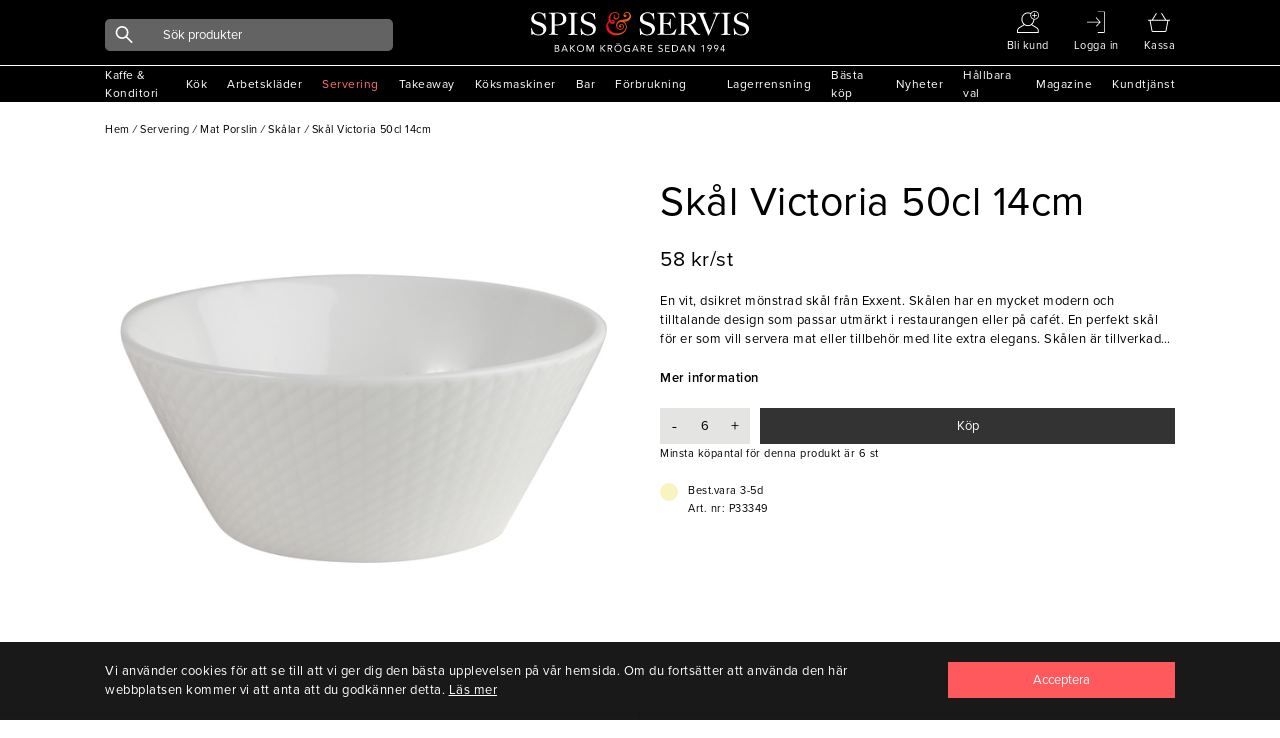

--- FILE ---
content_type: text/html; charset=utf-8
request_url: https://www.spisservis.se/servering/matporslin/skalar/skal-victoria-50cl-14cm
body_size: 21932
content:

<!DOCTYPE html>

<html data-mobile=False data-phone=False data-tablet=False data-formfactor=desktop data-desktop=True lang="sv-se">
<head>
  <meta http-equiv="content-type" content="text/html;charset=UTF-8" />
  <meta charset="utf-8" />
  <meta name="viewport" content="width=device-width, initial-scale=1, maximum-scale=1, user-scalable=yes" />
    <meta name="google-site-verification" content="QE_Dk7kUaB4y0XZTACyZ0Dny6QOQmq8bJ2NFbyhvLNk" />
  
<title>Sk&#xE5;l Victoria 50cl 14cm</title>

    <meta name="description" content="En vit, dsikret m&#xF6;nstrad sk&#xE5;l fr&#xE5;n Exxent. Sk&#xE5;len har en mycket modern och tilltalande design som passar utm&#xE4;rkt i restaurangen eller p&#xE5; caf&#xE9;t. En perfekt sk&#xE5;l " />
    <link rel="canonical" href="https://www.spisservis.se/servering/matporslin/skalar/skal-victoria-50cl-14cm" />

<meta name="author" content="Spisservis.se" />


  
<link rel="apple-touch-icon" sizes="180x180" href="/images/favicon/apple-touch-icon.png">
<link rel="icon" type="image/png" sizes="32x32" href="/images/favicon/favicon-32x32.png">
<link rel="icon" type="image/png" sizes="16x16" href="/images/favicon/favicon-16x16.png">
<link rel="manifest" href="/images/favicon/site.webmanifest">
<link rel="mask-icon" href="/images/favicon/safari-pinned-tab.svg" color="#5bbad5">
<meta name="msapplication-TileColor" content="#da532c">
<link rel="shortcut icon" href="/images/favicon/favicon.ico">
<meta name="theme-color" content="#ffffff">

  


  <link rel="stylesheet" href="/dist_web/client/styles/chunk.cdb4af84e0951e404d50.css?v=UpGbwsJr9ae-Wd7cUjxe19LwCyxj4lLXr_WS17I7Y1E" rel="preload" as="style" onload="this.onload=null;this.rel=&#x27;stylesheet&#x27;" />
  <link rel="stylesheet" href="/dist_web/client/styles/global.de346d25c7bafc72ddae.css?v=98OvwZejmPWLiUdECDEAQKrcfbePN1M48VjtP5f_2h8" rel="preload" as="style" onload="this.onload=null;this.rel=&#x27;stylesheet&#x27;" />
  <link rel="stylesheet" href="/dist_web/client/styles/bannersection.4dce51fbc4fd68dfac5a.css?v=CsW9xPbmHezb1uGNg7UqIvgHwUOgEMiQnhSldhx-Dwk" rel="preload" as="style" onload="this.onload=null;this.rel=&#x27;stylesheet&#x27;" /><link rel="stylesheet" href="/dist_web/client/styles/productlist.0d49e63302a57adeaaba.css?v=4Nizj1UP-v3g5TIrQmJX4Y-cS-comm4-1L9N7c-WK8k" rel="preload" as="style" onload="this.onload=null;this.rel=&#x27;stylesheet&#x27;" />
  
  <link href="/dist_web/client/styles/product.55273a23126ce705c211.css?v=FpLcex4LRkqFNKHXViVA4HKm6KkReMHym3SMHGGw3Qs" rel="stylesheet" rel="preload" as="style" onload="this.onload=null;this.rel=&#x27;stylesheet&#x27;" />


  <script src="/dist_web/client/scripts/chunk.e8adc985a0324bae1264.js?v=B20M_iJyF-ksPhW-gGJdDeNCe51_5SyARn496HWGQis" charset="utf-8" defer ></script>
  
  <script src="/dist_web/client/scripts/global.4df9db0734180f57beb9.js?v=QZxp1kytIVIoIP5qz3XEj4nSigGkZyKRBcYFlOimjSs" charset="utf-8" defer ></script>
  <script charset="utf-8" src="/dist_web/client/scripts/productlist.1503db7f91db063bd573.js?v=OhKUiZM2UBJZ9PLJJxoddO3KLHw0rmnLCqw0-YYjrF8" defer ></script>
  
  <script src="/dist_web/client/scripts/product.18935496eccf7f57583e.js?v=1lDFF1ctdJxqDuwBgLjT3hswVrvX7W9K5MTOcT4lI2I" charset="utf-8" defer ></script>
  
  <script type="application/ld+json">
    {"@context":"https://schema.org","@type":"Product","name":"Skål Victoria 50cl 14cm","image":"https://media.spisservis.se//spisservis/images/productgroups-sv-se-p33349-g-2021-10-08-120430405/0/0/0/No-Title.jpg","brand":{"@type":"Brand"},"itemCondition":"https://schema.org/NewCondition","offers":{"@type":"Offer","url":"https://www.spisservis.se/servering/matporslin/skalar/skal-victoria-50cl-14cm","availability":"https://schema.org/InStock","price":58.0,"priceCurrency":"SEK"},"review":null,"sku":"P33349"}
  </script>



  

	<!-- Google Tag Manager -->
	<script>
(function(w,d,s,l,i){w[l]=w[l]||[];w[l].push({'gtm.start':
	new Date().getTime(),event:'gtm.js'});var f=d.getElementsByTagName(s)[0],
	j=d.createElement(s),dl=l!='dataLayer'?'&l='+l:'';j.async=true;j.src=
	'//www.googletagmanager.com/gtm.js?id='+i+dl;f.parentNode.insertBefore(j,f);
	})(window, document, 'script', 'dataLayer', 'GTM-NFCKBL8');</script>
	<!-- End Google Tag Manager -->
  <script>
    window.dataLayer = window.dataLayer || [];

  </script>


  
  <!-- Facebook Pixel Code -->
  <script>
    !function(f, b, e, v, n, t, s) {
      if (f.fbq) return;
      n = f.fbq = function() { n.callMethod ? n.callMethod.apply(n, arguments) : n.queue.push(arguments) };
      if (!f._fbq) f._fbq = n;
      n.push = n;
      n.loaded = !0;
      n.version = '2.0';
      n.queue = [];
      t = b.createElement(e);
      t.async = !0;
      t.src = v;
      s = b.getElementsByTagName(e)[0];
      s.parentNode.insertBefore(t, s);
    }(window,
      document,
      'script',
      'https://connect.facebook.net/en_US/fbevents.js');
    fbq('init', '1013415506178263');
    fbq('track', 'PageView');

  </script>

  
  



  

  

  <script async type="text/javascript" src="//static.klaviyo.com/onsite/js/klaviyo.js?company_id=UWjbex"></script>
  <script>
    !function () { if (!window.klaviyo) { window._klOnsite = window._klOnsite || []; try { window.klaviyo = new Proxy({}, { get: function (n, i) { return "push" === i ? function () { var n; (n = window._klOnsite).push.apply(n, arguments) } : function () { for (var n = arguments.length, o = new Array(n), w = 0; w < n; w++) o[w] = arguments[w]; var t = "function" == typeof o[o.length - 1] ? o.pop() : void 0, e = new Promise((function (n) { window._klOnsite.push([i].concat(o, [function (i) { t && t(i), n(i) }])) })); return e } } }) } catch (n) { window.klaviyo = window.klaviyo || [], window.klaviyo.push = function () { var n; (n = window._klOnsite).push.apply(n, arguments) } } } }();
  </script>



  <link rel="preload" as="style" href="https://cdnjs.cloudflare.com/ajax/libs/font-awesome/5.15.3/css/all.min.css" onload="this.rel='stylesheet'" />

  <!--<link rel="preconnect" href="https://fonts.gstatic.com">-->
  <!-- optionally increase loading priority -->
  <!--<link rel="preload" as="style" href="https://fonts.googleapis.com/css2?family=Open+Sans:ital,wght@0,400;0,700;1,300&display=swap">-->
  <!-- async CSS -->
  <!--<link rel="stylesheet" media="print" onload="this.onload=null;this.removeAttribute('media');" href="https://fonts.googleapis.com/css2?family=Open+Sans:ital,wght@0,400;0,700;1,300&display=swap">-->
  <!-- no-JS fallback -->
  <!--<noscript>
    <link rel="stylesheet" href="https://fonts.googleapis.com/css2?family=Open+Sans:ital,wght@0,400;0,700;1,300&display=swap">
  </noscript>-->

  <!-- Global site tag (gtag.js) - Google Ads: 355146129 -->
  <script async src="https://www.googletagmanager.com/gtag/js?id=AW-355146129"></script>
  <script>
    window.dataLayer = window.dataLayer || [];
    function gtag() { dataLayer.push(arguments); }
    gtag('js', new Date());

    gtag('config', 'AW-355146129');
  </script>
</head>
<body data-culture="sv-SE" data-window-location="/servering/matporslin/skalar/skal-victoria-50cl-14cm" class=" isdesktop ">

  
  <noscript>
    <img height="1" width="1" style="display: none" src="https://www.facebook.com/tr?id=1013415506178263&amp;ev=PageView&amp;noscript=1" loading="lazy" />
  </noscript>

  
  <noscript>
    <iframe src="//www.googletagmanager.com/ns.html?id=GTM-NFCKBL8"
            height="0" width="0" style="display:none;visibility:hidden"></iframe>
  </noscript>

  
  <script>
      // Measure a view of product details. This example assumes the detail view occurs on pageload,
      window.dataLayer = window.dataLayer || [];
      // and also tracks a standard pageview of the details page.
      dataLayer.push({
        'event': 'productDetail',
        'ecommerce': {
          'detail': {
            'actionField': {'list' : 'Product page'},
            'products': [{
              'name': 'Skål Victoria 50cl 14cm',
              'id': 'P33349',
              'price': '58.0',
              'brand': '',
              'category': '',
              'variant': ''
            }]
          }
        }
      });
  </script>


  
<header class="">
	  <div class="header-container">
		  <a href="#" data-event="toggle" data-target="menu" class="icon icon-mobile-menu"></a>

		  <div class="header-actions standardlistGrid">
			  <a href="#" class="header-search">
				  <i data-event="display-search" data-target="search-icon" class="icon icon-search"></i>
			  </a>
				  <a href="/ny-foretagskund/">

					   <i class="icon icon-medium icon-user"></i>
						  <span class="text">Bli kund</span>
				  </a>
		  <a href="/mina-sidor/">
				  <i class="icon icon-medium icon-signin"></i>
				  <span class="text">Logga in</span>
		  </a>
			  <div data-container="minibasket-container" class="minibasket-container">
				
<a href="#" data-container="minibasket" class="mini-basket" data-action="toggle-modal">
  <i class="icon icon-medium icon-basket"></i>
  <span class="text">Kassa</span>
  <span data-container="basket-quantity" class="basket-quantity" style="display: none;"></span>
</a>

<div data-container="minibasket-popup" class="mini-basket-popup" style="display: none;"></div>
				<div class="empty-minibasket-popup" data-container="empty-minibasket-popup">
  <span class="header">
    <span class="text">Varukorgen är tom</span>
    <a href="#" data-event="toggle" data-target="empty-minibasket-popup" class="icon icon-cross"></a>
  </span>
</div>
			  </div>

		  </div>

		  <a href="/" class="header-logo"></a>

		  
<div data-container="search-bar" class="main-search">
	<div class="backdrop" data-container="search-backdrop"></div>
	<form action="/sok/" data-container="search-form" method="get" class="input-group input-group-dark">
      <span class="search-button">
        <i class="icon icon-search"></i>
      </span>

      <input data-action="search-input" data-search-type="ProductGroup" data-item-action="AddToBasket" data-include-pages="True" data-include-brands="True" data-include-articles="True" type="text" name="q" autocomplete="off" class="input input-dark input-radius " placeholder="Sök produkter" />

	</form>
	<div data-container="main-search-results" class="search-results"></div>
</div>
	  </div>


	

<div data-container="menu" class="menu mobile-menu">
  <div class="menu-header">
    <span>Meny</span>
    <span class="menu-header-icons">
      
<a href="#" data-container="minibasket" class="mini-basket" data-action="toggle-modal">
  <i class="icon icon-medium icon-cart"></i>
  <span class="text">Kassa</span>
  <span data-container="basket-quantity" class="basket-quantity" style="display: none;"></span>
</a>

<div data-container="minibasket-popup" class="mini-basket-popup" style="display: none;"></div>

      <a href="#" data-event="toggle" data-target="menu">
        <i class="icon icon-cross"></i>
      </a>
    </span>
  </div>

  

<nav data-container="main-menu" data-categoryid="1" class="main-menu">

      <a href="#" data-event="menu-toggle" data-target="15" title="Kaffe &amp; Konditori" class="">
        <span>Kaffe &amp; Konditori</span>
        <i class="icon icon-arrow-black-r"></i>
      </a>
      <a href="#" data-event="menu-toggle" data-target="155" title="K&#xF6;k" class="">
        <span>K&#xF6;k</span>
        <i class="icon icon-arrow-black-r"></i>
      </a>
      <a href="#" data-event="menu-toggle" data-target="2" title="Arbetskl&#xE4;der" class="">
        <span>Arbetskl&#xE4;der</span>
        <i class="icon icon-arrow-black-r"></i>
      </a>
      <a href="#" data-event="menu-toggle" data-target="207" title="Servering" class="menu-active">
        <span>Servering</span>
        <i class="icon icon-arrow-red-r"></i>
      </a>
      <a href="#" data-event="menu-toggle" data-target="263" title="Takeaway" class="">
        <span>Takeaway</span>
        <i class="icon icon-arrow-black-r"></i>
      </a>
      <a href="#" data-event="menu-toggle" data-target="297" title="K&#xF6;ksmaskiner" class="">
        <span>K&#xF6;ksmaskiner</span>
        <i class="icon icon-arrow-black-r"></i>
      </a>
      <a href="#" data-event="menu-toggle" data-target="41" title="Bar" class="">
        <span>Bar</span>
        <i class="icon icon-arrow-black-r"></i>
      </a>
      <a href="#" data-event="menu-toggle" data-target="86" title="F&#xF6;rbrukning" class="">
        <span>F&#xF6;rbrukning</span>
        <i class="icon icon-arrow-black-r"></i>
      </a>
</nav>



<nav data-container="main-menu" data-categoryid="15" class="sub-menu hidden-menu">
    <a href="#" data-event="menu-toggle" data-target="1" class="font-size-small">
      <i class="icon icon-arrow-black-l"></i> 
      Tillbaka
    </a>
    <a href="/kaffe-konditori/" title="Kaffe &amp; Konditori" class="font-semi-bold">
      <span>
        Allt inom
        Kaffe &amp; Konditori
      </span>
    </a>

      <a href="#" data-event="menu-toggle" data-target="16" title="Redskap" class="">
        <span>Redskap</span>
        <i class="icon icon-arrow-black-r"></i>
      </a>
      <a href="#" data-event="menu-toggle" data-target="23" title="Formar &amp; Pl&#xE5;tar" class="">
        <span>Formar &amp; Pl&#xE5;tar</span>
        <i class="icon icon-arrow-black-r"></i>
      </a>
      <a href="#" data-event="menu-toggle" data-target="32" title="Kaffe &amp; Te" class="">
        <span>Kaffe &amp; Te</span>
        <i class="icon icon-arrow-black-r"></i>
      </a>
      <a href="/kaffe-konditori/ovrigt/" title="&#xD6;vrigt" class="">
        <span>&#xD6;vrigt</span>
      </a>
</nav>



<nav data-container="main-menu" data-categoryid="16" class="sub-menu hidden-menu">
    <a href="#" data-event="menu-toggle" data-target="15" class="font-size-small">
      <i class="icon icon-arrow-black-l"></i> 
      Tillbaka
    </a>
    <a href="/kaffe-konditori/redskap/" title="Redskap" class="font-semi-bold">
      <span>
        Allt inom
        Redskap
      </span>
    </a>

      <a href="/kaffe-konditori/redskap/degskrapor-slickepotter/" title="Degskrapor &amp; Slickepotter" class="">
        <span>Degskrapor &amp; Slickepotter</span>
      </a>
      <a href="/kaffe-konditori/redskap/borstar-penslar/" title="Borstar &amp; Penslar" class="">
        <span>Borstar &amp; Penslar</span>
      </a>
      <a href="/kaffe-konditori/redskap/tyllar/" title="Tyllar" class="">
        <span>Tyllar</span>
      </a>
      <a href="/kaffe-konditori/redskap/doppgafflar-galler/" title="Doppgafflar &amp; galler" class="">
        <span>Doppgafflar &amp; galler</span>
      </a>
      <a href="/kaffe-konditori/redskap/kavlar/" title="Kavlar" class="">
        <span>Kavlar</span>
      </a>
      <a href="/kaffe-konditori/redskap/siktar/" title="Siktar" class="">
        <span>Siktar</span>
      </a>
</nav>



<nav data-container="main-menu" data-categoryid="23" class="sub-menu hidden-menu">
    <a href="#" data-event="menu-toggle" data-target="15" class="font-size-small">
      <i class="icon icon-arrow-black-l"></i> 
      Tillbaka
    </a>
    <a href="/kaffe-konditori/formar-platar/" title="Formar &amp; Pl&#xE5;tar" class="font-semi-bold">
      <span>
        Allt inom
        Formar &amp; Pl&#xE5;tar
      </span>
    </a>

      <a href="/kaffe-konditori/formar-platar/utstickare-ringar-delare/" title="Utstickare, ringar &amp; delare" class="">
        <span>Utstickare, ringar &amp; delare</span>
      </a>
      <a href="/kaffe-konditori/formar-platar/formar/" title="Formar" class="">
        <span>Formar</span>
      </a>
      <a href="/kaffe-konditori/formar-platar/anslag-kapselplatar/" title="Anslag &amp; kapselpl&#xE5;tar" class="">
        <span>Anslag &amp; kapselpl&#xE5;tar</span>
      </a>
      <a href="/kaffe-konditori/formar-platar/bakplatar/" title="Bakpl&#xE5;tar" class="">
        <span>Bakpl&#xE5;tar</span>
      </a>
      <a href="/kaffe-konditori/formar-platar/fat-spets-bakplatspapper/" title="Fat, spets &amp; bakpl&#xE5;tspapper" class="">
        <span>Fat, spets &amp; bakpl&#xE5;tspapper</span>
      </a>
      <a href="/kaffe-konditori/formar-platar/silpat-gastroflex-silikon/" title="Silpat, Gastroflex, silikon" class="">
        <span>Silpat, Gastroflex, silikon</span>
      </a>
</nav>



<nav data-container="main-menu" data-categoryid="32" class="sub-menu hidden-menu">
    <a href="#" data-event="menu-toggle" data-target="15" class="font-size-small">
      <i class="icon icon-arrow-black-l"></i> 
      Tillbaka
    </a>
    <a href="/kaffe-konditori/kaffe-te/" title="Kaffe &amp; Te" class="font-semi-bold">
      <span>
        Allt inom
        Kaffe &amp; Te
      </span>
    </a>

      <a href="/kaffe-konditori/kaffe-te/tillbehor-kaffe/" title="Tillbeh&#xF6;r Kaffe" class="">
        <span>Tillbeh&#xF6;r Kaffe</span>
      </a>
      <a href="/kaffe-konditori/kaffe-te/topping-choklad/" title="Topping &amp; choklad" class="">
        <span>Topping &amp; choklad</span>
      </a>
      <a href="/kaffe-konditori/kaffe-te/kaffemaskiner/" title="Kaffemaskiner" class="">
        <span>Kaffemaskiner</span>
      </a>
      <a href="/kaffe-konditori/kaffe-te/kaffe/" title="Kaffe" class="">
        <span>Kaffe</span>
      </a>
      <a href="/kaffe-konditori/kaffe-te/tillbehor-te/" title="Tillbeh&#xF6;r te" class="">
        <span>Tillbeh&#xF6;r te</span>
      </a>
      <a href="/kaffe-konditori/kaffe-te/te/" title="Te" class="">
        <span>Te</span>
      </a>
      <a href="/kaffe-konditori/kaffe-te/socker-mjolk/" title="Socker &amp; mj&#xF6;lk" class="">
        <span>Socker &amp; mj&#xF6;lk</span>
      </a>
</nav>



<nav data-container="main-menu" data-categoryid="155" class="sub-menu hidden-menu">
    <a href="#" data-event="menu-toggle" data-target="1" class="font-size-small">
      <i class="icon icon-arrow-black-l"></i> 
      Tillbaka
    </a>
    <a href="/kok/" title="K&#xF6;k" class="font-semi-bold">
      <span>
        Allt inom
        K&#xF6;k
      </span>
    </a>

      <a href="#" data-event="menu-toggle" data-target="156" title="K&#xF6;ksredskap" class="">
        <span>K&#xF6;ksredskap</span>
        <i class="icon icon-arrow-black-r"></i>
      </a>
      <a href="#" data-event="menu-toggle" data-target="178" title="Knivar &amp; sk&#xE4;rbr&#xE4;dor" class="">
        <span>Knivar &amp; sk&#xE4;rbr&#xE4;dor</span>
        <i class="icon icon-arrow-black-r"></i>
      </a>
      <a href="#" data-event="menu-toggle" data-target="182" title="Kastruller  &amp; Stekpannor" class="">
        <span>Kastruller  &amp; Stekpannor</span>
        <i class="icon icon-arrow-black-r"></i>
      </a>
      <a href="#" data-event="menu-toggle" data-target="190" title="Bingar, vagnar &amp; st&#xE4;ll" class="">
        <span>Bingar, vagnar &amp; st&#xE4;ll</span>
        <i class="icon icon-arrow-black-r"></i>
      </a>
      <a href="#" data-event="menu-toggle" data-target="198" title="Kantiner &amp; tillbeh&#xF6;r" class="">
        <span>Kantiner &amp; tillbeh&#xF6;r</span>
        <i class="icon icon-arrow-black-r"></i>
      </a>
      <a href="#" data-event="menu-toggle" data-target="203" title="Diskrum" class="">
        <span>Diskrum</span>
        <i class="icon icon-arrow-black-r"></i>
      </a>
</nav>



<nav data-container="main-menu" data-categoryid="156" class="sub-menu hidden-menu">
    <a href="#" data-event="menu-toggle" data-target="155" class="font-size-small">
      <i class="icon icon-arrow-black-l"></i> 
      Tillbaka
    </a>
    <a href="/kok/koksredskap/" title="K&#xF6;ksredskap" class="font-semi-bold">
      <span>
        Allt inom
        K&#xF6;ksredskap
      </span>
    </a>

      <a href="/kok/koksredskap/trattar/" title="Trattar" class="">
        <span>Trattar</span>
      </a>
      <a href="/kok/koksredskap/osor-slevar-skopor/" title="&#xD6;sor, slevar &amp; skopor" class="">
        <span>&#xD6;sor, slevar &amp; skopor</span>
      </a>
      <a href="/kok/koksredskap/skar-press-rivredskap/" title="Sk&#xE4;r-, press- &amp; rivredskap" class="">
        <span>Sk&#xE4;r-, press- &amp; rivredskap</span>
      </a>
      <a href="/kok/koksredskap/durkslag-silar-salladsslungor/" title="Durkslag, silar &amp; salladsslungor" class="">
        <span>Durkslag, silar &amp; salladsslungor</span>
      </a>
      <a href="/kok/koksredskap/saxar/" title="Saxar" class="">
        <span>Saxar</span>
      </a>
      <a href="/kok/koksredskap/vispar-omrorare/" title="Vispar &amp; omr&#xF6;rare" class="">
        <span>Vispar &amp; omr&#xF6;rare</span>
      </a>
      <a href="/kok/koksredskap/konservoppnare/" title="Konserv&#xF6;ppnare" class="">
        <span>Konserv&#xF6;ppnare</span>
      </a>
      <a href="/kok/koksredskap/skalare/" title="Skalare" class="">
        <span>Skalare</span>
      </a>
      <a href="/kok/koksredskap/traredskap/" title="Tr&#xE4;redskap" class="">
        <span>Tr&#xE4;redskap</span>
      </a>
      <a href="/kok/koksredskap/grillskrapor-borstar/" title="Grillskrapor &amp; borstar" class="">
        <span>Grillskrapor &amp; borstar</span>
      </a>
      <a href="/kok/koksredskap/glass-mosskopor/" title="Glass-&amp; mosskopor" class="">
        <span>Glass-&amp; mosskopor</span>
      </a>
      <a href="/kok/koksredskap/tanger-pincetter/" title="T&#xE4;nger &amp; pincetter" class="">
        <span>T&#xE4;nger &amp; pincetter</span>
      </a>
      <a href="/kok/koksredskap/stekspadar/" title="Stekspadar" class="">
        <span>Stekspadar</span>
      </a>
      <a href="/kok/koksredskap/legymverktyg/" title="Legymverktyg" class="">
        <span>Legymverktyg</span>
      </a>
      <a href="/kok/koksredskap/koksmatt/" title="K&#xF6;ksm&#xE5;tt" class="">
        <span>K&#xF6;ksm&#xE5;tt</span>
      </a>
      <a href="/kok/koksredskap/stroare-dressingflaskor/" title="Str&#xF6;are &amp; dressingflaskor" class="">
        <span>Str&#xF6;are &amp; dressingflaskor</span>
      </a>
      <a href="/kok/koksredskap/hinkar-bunkar/" title="Hinkar &amp; Bunkar" class="">
        <span>Hinkar &amp; Bunkar</span>
      </a>
      <a href="/kok/koksredskap/rostfria-brickor-galler/" title="Rostfria  Brickor &amp; Galler" class="">
        <span>Rostfria  Brickor &amp; Galler</span>
      </a>
      <a href="/kok/koksredskap/pizzautrustning/" title="Pizzautrustning" class="">
        <span>Pizzautrustning</span>
      </a>
      <a href="/kok/koksredskap/koksredskap-ovrigt/" title="&#xD6;vrigt" class="">
        <span>&#xD6;vrigt</span>
      </a>
</nav>



<nav data-container="main-menu" data-categoryid="178" class="sub-menu hidden-menu">
    <a href="#" data-event="menu-toggle" data-target="155" class="font-size-small">
      <i class="icon icon-arrow-black-l"></i> 
      Tillbaka
    </a>
    <a href="/kok/knivar-skarbrador/" title="Knivar &amp; sk&#xE4;rbr&#xE4;dor" class="font-semi-bold">
      <span>
        Allt inom
        Knivar &amp; sk&#xE4;rbr&#xE4;dor
      </span>
    </a>

      <a href="/kok/knivar-skarbrador/knivar/" title="Knivar" class="">
        <span>Knivar</span>
      </a>
      <a href="/kok/knivar-skarbrador/knivtillbehor/" title="Knivtillbeh&#xF6;r" class="">
        <span>Knivtillbeh&#xF6;r</span>
      </a>
      <a href="/kok/knivar-skarbrador/skarbrador/" title="Sk&#xE4;rbr&#xE4;dor" class="">
        <span>Sk&#xE4;rbr&#xE4;dor</span>
      </a>
</nav>



<nav data-container="main-menu" data-categoryid="182" class="sub-menu hidden-menu">
    <a href="#" data-event="menu-toggle" data-target="155" class="font-size-small">
      <i class="icon icon-arrow-black-l"></i> 
      Tillbaka
    </a>
    <a href="/kok/kastruller-stekpannor/" title="Kastruller  &amp; Stekpannor" class="font-semi-bold">
      <span>
        Allt inom
        Kastruller  &amp; Stekpannor
      </span>
    </a>

      <a href="/kok/kastruller-stekpannor/kastruller/" title="Kastruller" class="">
        <span>Kastruller</span>
      </a>
      <a href="/kok/kastruller-stekpannor/grytor/" title="Grytor" class="">
        <span>Grytor</span>
      </a>
      <a href="/kok/kastruller-stekpannor/stekpannor/" title="Stekpannor" class="">
        <span>Stekpannor</span>
      </a>
      <a href="/kok/kastruller-stekpannor/kastruller-ovrigt/" title="Kastruller-&#xF6;vrigt" class="">
        <span>Kastruller-&#xF6;vrigt</span>
      </a>
      <a href="/kok/kastruller-stekpannor/kittlar/" title="Kittlar" class="">
        <span>Kittlar</span>
      </a>
      <a href="/kok/kastruller-stekpannor/sauteuser/" title="Sauteuser" class="">
        <span>Sauteuser</span>
      </a>
      <a href="/kok/kastruller-stekpannor/ugnsformar/" title="Ugnsformar" class="">
        <span>Ugnsformar</span>
      </a>
</nav>



<nav data-container="main-menu" data-categoryid="190" class="sub-menu hidden-menu">
    <a href="#" data-event="menu-toggle" data-target="155" class="font-size-small">
      <i class="icon icon-arrow-black-l"></i> 
      Tillbaka
    </a>
    <a href="/kok/bingar-vagnar-stall/" title="Bingar, vagnar &amp; st&#xE4;ll" class="font-semi-bold">
      <span>
        Allt inom
        Bingar, vagnar &amp; st&#xE4;ll
      </span>
    </a>

      <a href="/kok/bingar-vagnar-stall/bordsvagnar/" title="Bordsvagnar" class="">
        <span>Bordsvagnar</span>
      </a>
      <a href="/kok/bingar-vagnar-stall/tallriksstall/" title="Tallriksst&#xE4;ll" class="">
        <span>Tallriksst&#xE4;ll</span>
      </a>
      <a href="/kok/bingar-vagnar-stall/brickvagnar/" title="Brickvagnar" class="">
        <span>Brickvagnar</span>
      </a>
      <a href="/kok/bingar-vagnar-stall/bingar-transportbackar/" title="Bingar &amp; transportbackar" class="">
        <span>Bingar &amp; transportbackar</span>
      </a>
      <a href="/kok/bingar-vagnar-stall/kantinvagnar/" title="Kantinvagnar" class="">
        <span>Kantinvagnar</span>
      </a>
      <a href="/kok/bingar-vagnar-stall/platavagnar/" title="Plat&#xE5;vagnar" class="">
        <span>Plat&#xE5;vagnar</span>
      </a>
      <a href="/kok/bingar-vagnar-stall/rullbord/" title="Rullbord" class="">
        <span>Rullbord</span>
      </a>
</nav>



<nav data-container="main-menu" data-categoryid="198" class="sub-menu hidden-menu">
    <a href="#" data-event="menu-toggle" data-target="155" class="font-size-small">
      <i class="icon icon-arrow-black-l"></i> 
      Tillbaka
    </a>
    <a href="/kok/kantiner-tillbehor/" title="Kantiner &amp; tillbeh&#xF6;r" class="font-semi-bold">
      <span>
        Allt inom
        Kantiner &amp; tillbeh&#xF6;r
      </span>
    </a>

      <a href="/kok/kantiner-tillbehor/stodskenor-bottenrister/" title="St&#xF6;dskenor &amp; bottenrister" class="">
        <span>St&#xF6;dskenor &amp; bottenrister</span>
      </a>
      <a href="/kok/kantiner-tillbehor/kantiner-polycarbonat/" title="Kantiner-polycarbonat" class="">
        <span>Kantiner-polycarbonat</span>
      </a>
      <a href="/kok/kantiner-tillbehor/kantiner-rfr/" title="Kantiner RFR" class="">
        <span>Kantiner RFR</span>
      </a>
      <a href="/kok/kantiner-tillbehor/kantinlock/" title="Kantinlock" class="">
        <span>Kantinlock</span>
      </a>
</nav>



<nav data-container="main-menu" data-categoryid="203" class="sub-menu hidden-menu">
    <a href="#" data-event="menu-toggle" data-target="155" class="font-size-small">
      <i class="icon icon-arrow-black-l"></i> 
      Tillbaka
    </a>
    <a href="/kok/diskrum/" title="Diskrum" class="font-semi-bold">
      <span>
        Allt inom
        Diskrum
      </span>
    </a>

      <a href="/kok/diskrum/diskbackar/" title="Diskbackar" class="">
        <span>Diskbackar</span>
      </a>
      <a href="/kok/diskrum/diskvagnar-stall/" title="Diskvagnar &amp; st&#xE4;ll" class="">
        <span>Diskvagnar &amp; st&#xE4;ll</span>
      </a>
</nav>



<nav data-container="main-menu" data-categoryid="2" class="sub-menu hidden-menu">
    <a href="#" data-event="menu-toggle" data-target="1" class="font-size-small">
      <i class="icon icon-arrow-black-l"></i> 
      Tillbaka
    </a>
    <a href="/arbetsklader/" title="Arbetskl&#xE4;der" class="font-semi-bold">
      <span>
        Allt inom
        Arbetskl&#xE4;der
      </span>
    </a>

      <a href="#" data-event="menu-toggle" data-target="10" title="Servering" class="">
        <span>Servering</span>
        <i class="icon icon-arrow-black-r"></i>
      </a>
      <a href="#" data-event="menu-toggle" data-target="3" title="K&#xF6;k" class="">
        <span>K&#xF6;k</span>
        <i class="icon icon-arrow-black-r"></i>
      </a>
</nav>



<nav data-container="main-menu" data-categoryid="10" class="sub-menu hidden-menu">
    <a href="#" data-event="menu-toggle" data-target="2" class="font-size-small">
      <i class="icon icon-arrow-black-l"></i> 
      Tillbaka
    </a>
    <a href="/arbetsklader/servering/" title="Servering" class="font-semi-bold">
      <span>
        Allt inom
        Servering
      </span>
    </a>

      <a href="/arbetsklader/servering/skjortor/" title="Skjortor" class="">
        <span>Skjortor</span>
      </a>
      <a href="/arbetsklader/servering/jackor/" title="Jackor" class="">
        <span>Jackor</span>
      </a>
      <a href="/arbetsklader/servering/t-shirt-pike/" title="T-shirt  &amp; pik&#xE9;" class="">
        <span>T-shirt  &amp; pik&#xE9;</span>
      </a>
      <a href="/arbetsklader/servering/serveringsklader-ovrigt/" title="&#xD6;vrigt" class="">
        <span>&#xD6;vrigt</span>
      </a>
</nav>



<nav data-container="main-menu" data-categoryid="3" class="sub-menu hidden-menu">
    <a href="#" data-event="menu-toggle" data-target="2" class="font-size-small">
      <i class="icon icon-arrow-black-l"></i> 
      Tillbaka
    </a>
    <a href="/arbetsklader/kok/" title="K&#xF6;k" class="font-semi-bold">
      <span>
        Allt inom
        K&#xF6;k
      </span>
    </a>

      <a href="/arbetsklader/kok/arbetsskor/" title="Arbetsskor" class="">
        <span>Arbetsskor</span>
      </a>
      <a href="/arbetsklader/kok/kockmossor/" title="Kockm&#xF6;ssor" class="">
        <span>Kockm&#xF6;ssor</span>
      </a>
      <a href="/arbetsklader/kok/handdukar-slangar/" title="Handdukar &amp; sl&#xE4;ngar" class="">
        <span>Handdukar &amp; sl&#xE4;ngar</span>
      </a>
      <a href="/arbetsklader/kok/forkladen/" title="F&#xF6;rkl&#xE4;den" class="">
        <span>F&#xF6;rkl&#xE4;den</span>
      </a>
      <a href="/arbetsklader/kok/kockrockar/" title="Kockrockar" class="">
        <span>Kockrockar</span>
      </a>
      <a href="/arbetsklader/kok/byxor/" title="Byxor" class="">
        <span>Byxor</span>
      </a>
</nav>



<nav data-container="main-menu" data-categoryid="207" class="sub-menu hidden-menu">
    <a href="#" data-event="menu-toggle" data-target="1" class="font-size-small">
      <i class="icon icon-arrow-black-l"></i> 
      Tillbaka
    </a>
    <a href="/servering/" title="Servering" class="font-semi-bold">
      <span>
        Allt inom
        Servering
      </span>
    </a>

      <a href="#" data-event="menu-toggle" data-target="208" title="Buff&#xE9;" class="">
        <span>Buff&#xE9;</span>
        <i class="icon icon-arrow-black-r"></i>
      </a>
      <a href="#" data-event="menu-toggle" data-target="213" title="Glas" class="">
        <span>Glas</span>
        <i class="icon icon-arrow-black-r"></i>
      </a>
      <a href="#" data-event="menu-toggle" data-target="225" title="Mat Porslin" class="menu-active">
        <span>Mat Porslin</span>
        <i class="icon icon-arrow-red-r"></i>
      </a>
      <a href="#" data-event="menu-toggle" data-target="232" title="Servering &amp; tillbeh&#xF6;r" class="">
        <span>Servering &amp; tillbeh&#xF6;r</span>
        <i class="icon icon-arrow-black-r"></i>
      </a>
      <a href="#" data-event="menu-toggle" data-target="248" title="Bestick" class="">
        <span>Bestick</span>
        <i class="icon icon-arrow-black-r"></i>
      </a>
      <a href="#" data-event="menu-toggle" data-target="255" title="Display" class="">
        <span>Display</span>
        <i class="icon icon-arrow-black-r"></i>
      </a>
</nav>



<nav data-container="main-menu" data-categoryid="208" class="sub-menu hidden-menu">
    <a href="#" data-event="menu-toggle" data-target="207" class="font-size-small">
      <i class="icon icon-arrow-black-l"></i> 
      Tillbaka
    </a>
    <a href="/servering/buffe/" title="Buff&#xE9;" class="font-semi-bold">
      <span>
        Allt inom
        Buff&#xE9;
      </span>
    </a>

      <a href="/servering/buffe/display/" title="Display" class="">
        <span>Display</span>
      </a>
      <a href="/servering/buffe/varme-kyla/" title="V&#xE4;rme/Kyla" class="">
        <span>V&#xE4;rme/Kyla</span>
      </a>
      <a href="/servering/buffe/dryckesdispenser/" title="Dryckesdispenser" class="">
        <span>Dryckesdispenser</span>
      </a>
      <a href="/servering/buffe/buffefat/" title="Fat" class="">
        <span>Fat</span>
      </a>
</nav>



<nav data-container="main-menu" data-categoryid="213" class="sub-menu hidden-menu">
    <a href="#" data-event="menu-toggle" data-target="207" class="font-size-small">
      <i class="icon icon-arrow-black-l"></i> 
      Tillbaka
    </a>
    <a href="/servering/glas/" title="Glas" class="font-semi-bold">
      <span>
        Allt inom
        Glas
      </span>
    </a>

      <a href="/servering/glas/aromglas/" title="Aromglas" class="">
        <span>Aromglas</span>
      </a>
      <a href="/servering/glas/vin-champagneglas/" title="Vin &amp; Champagneglas" class="">
        <span>Vin &amp; Champagneglas</span>
      </a>
      <a href="/servering/glas/cocktailglas/" title="Cocktailglas" class="">
        <span>Cocktailglas</span>
      </a>
      <a href="/servering/glas/dricksglas/" title="Dricksglas" class="">
        <span>Dricksglas</span>
      </a>
      <a href="/servering/glas/whiskeyglas/" title="Whiskeyglas" class="">
        <span>Whiskeyglas</span>
      </a>
      <a href="/servering/glas/glasscoupes/" title="Glasscoupes" class="">
        <span>Glasscoupes</span>
      </a>
      <a href="/servering/glas/barglas/" title="Barglas" class="">
        <span>Barglas</span>
      </a>
      <a href="/servering/glas/kaffeglas/" title="Kaffeglas" class="">
        <span>Kaffeglas</span>
      </a>
      <a href="/servering/glas/shot-snapsglas/" title="Shot/Snapsglas" class="">
        <span>Shot/Snapsglas</span>
      </a>
      <a href="/servering/glas/olglas/" title="&#xD6;lglas" class="">
        <span>&#xD6;lglas</span>
      </a>
      <a href="/servering/glas/okrossbara-glas/" title="Okrossbara" class="">
        <span>Okrossbara</span>
      </a>
</nav>



<nav data-container="main-menu" data-categoryid="225" class="sub-menu hidden-menu">
    <a href="#" data-event="menu-toggle" data-target="207" class="font-size-small">
      <i class="icon icon-arrow-black-l"></i> 
      Tillbaka
    </a>
    <a href="/servering/matporslin/" title="Mat Porslin" class="font-semi-bold">
      <span>
        Allt inom
        Mat Porslin
      </span>
    </a>

      <a href="/servering/matporslin/djupa-tallrikar/" title="Djupa tallrikar" class="">
        <span>Djupa tallrikar</span>
      </a>
      <a href="/servering/matporslin/flata-tallrikar/" title="Flata tallrikar" class="">
        <span>Flata tallrikar</span>
      </a>
      <a href="/servering/matporslin/muggar-koppar-fat/" title="Muggar, koppar &amp; fat" class="">
        <span>Muggar, koppar &amp; fat</span>
      </a>
      <a href="/servering/matporslin/aggkoppar/" title="&#xC4;ggkoppar" class="">
        <span>&#xC4;ggkoppar</span>
      </a>
      <a href="/servering/matporslin/skalar/" title="Sk&#xE5;lar" class="menu-active">
        <span>Sk&#xE5;lar</span>
      </a>
</nav>



<nav data-container="main-menu" data-categoryid="232" class="sub-menu hidden-menu">
    <a href="#" data-event="menu-toggle" data-target="207" class="font-size-small">
      <i class="icon icon-arrow-black-l"></i> 
      Tillbaka
    </a>
    <a href="/servering/servering-tillbehor/" title="Servering &amp; tillbeh&#xF6;r" class="font-semi-bold">
      <span>
        Allt inom
        Servering &amp; tillbeh&#xF6;r
      </span>
    </a>

      <a href="/servering/servering-tillbehor/mjolkkannor/" title="Mj&#xF6;lkkannor" class="">
        <span>Mj&#xF6;lkkannor</span>
      </a>
      <a href="/servering/servering-tillbehor/tillbringare/" title="Tillbringare" class="">
        <span>Tillbringare</span>
      </a>
      <a href="/servering/servering-tillbehor/kvarnar-stroare/" title="Kvarnar &amp; str&#xF6;are" class="">
        <span>Kvarnar &amp; str&#xF6;are</span>
      </a>
      <a href="/servering/servering-tillbehor/skaldjurstillbehor/" title="Skaldjurstillbeh&#xF6;r" class="">
        <span>Skaldjurstillbeh&#xF6;r</span>
      </a>
      <a href="/servering/servering-tillbehor/termosar/" title="Termosar" class="">
        <span>Termosar</span>
      </a>
      <a href="/servering/servering-tillbehor/karaffer-flaskor/" title="Karaffer &amp; flaskor" class="">
        <span>Karaffer &amp; flaskor</span>
      </a>
      <a href="/servering/servering-tillbehor/kokotter-formar/" title="Kokotter &amp; formar" class="">
        <span>Kokotter &amp; formar</span>
      </a>
      <a href="/servering/servering-tillbehor/servering-ovrigt/" title="Servering &#xD6;vrigt" class="">
        <span>Servering &#xD6;vrigt</span>
      </a>
      <a href="/servering/servering-tillbehor/korgar/" title="Korgar" class="">
        <span>Korgar</span>
      </a>
      <a href="/servering/servering-tillbehor/brickor/" title="Brickor" class="">
        <span>Brickor</span>
      </a>
      <a href="/servering/servering-tillbehor/fat/" title="Fat" class="">
        <span>Fat</span>
      </a>
      <a href="/servering/servering-tillbehor/krus-burkar/" title="Krus &amp; Burkar" class="">
        <span>Krus &amp; Burkar</span>
      </a>
      <a href="/servering/servering-tillbehor/melamin/" title="Melamin" class="">
        <span>Melamin</span>
      </a>
      <a href="/servering/servering-tillbehor/apotek-bestickshallare/" title="Apotek &amp; besticksh&#xE5;llare" class="">
        <span>Apotek &amp; besticksh&#xE5;llare</span>
      </a>
      <a href="/servering/servering-tillbehor/vin-champagnekylare/" title="Vinkylare &amp; Champagnekylare" class="">
        <span>Vinkylare &amp; Champagnekylare</span>
      </a>
</nav>



<nav data-container="main-menu" data-categoryid="248" class="sub-menu hidden-menu">
    <a href="#" data-event="menu-toggle" data-target="207" class="font-size-small">
      <i class="icon icon-arrow-black-l"></i> 
      Tillbaka
    </a>
    <a href="/servering/bestick/" title="Bestick" class="font-semi-bold">
      <span>
        Allt inom
        Bestick
      </span>
    </a>

      <a href="/servering/bestick/serveringsbestick/" title="Serveringsbestick" class="">
        <span>Serveringsbestick</span>
      </a>
      <a href="/servering/bestick/skedar/" title="Skedar" class="">
        <span>Skedar</span>
      </a>
      <a href="/servering/bestick/besticksforvaring/" title="Besticksf&#xF6;rvaring" class="">
        <span>Besticksf&#xF6;rvaring</span>
      </a>
      <a href="/servering/bestick/gafflar/" title="Gafflar" class="">
        <span>Gafflar</span>
      </a>
      <a href="/servering/bestick/knivar/" title="Knivar" class="">
        <span>Knivar</span>
      </a>
      <a href="/servering/bestick/smorknivar/" title="Sm&#xF6;rknivar" class="">
        <span>Sm&#xF6;rknivar</span>
      </a>
</nav>



<nav data-container="main-menu" data-categoryid="255" class="sub-menu hidden-menu">
    <a href="#" data-event="menu-toggle" data-target="207" class="font-size-small">
      <i class="icon icon-arrow-black-l"></i> 
      Tillbaka
    </a>
    <a href="/servering/display/" title="Display" class="font-semi-bold">
      <span>
        Allt inom
        Display
      </span>
    </a>

      <a href="/servering/display/menyparmar/" title="Menyp&#xE4;rmar" class="">
        <span>Menyp&#xE4;rmar</span>
      </a>
      <a href="/servering/display/griffeltavlor/" title="Griffeltavlor" class="">
        <span>Griffeltavlor</span>
      </a>
      <a href="/servering/display/gatustall/" title="Gatust&#xE4;ll" class="">
        <span>Gatust&#xE4;ll</span>
      </a>
      <a href="/servering/display/bordsskyltar/" title="Bordsskyltar" class="">
        <span>Bordsskyltar</span>
      </a>
      <a href="/servering/display/pennor/" title="Pennor" class="">
        <span>Pennor</span>
      </a>
      <a href="/servering/display/menyhallare/" title="Menyh&#xE5;llare" class="">
        <span>Menyh&#xE5;llare</span>
      </a>
</nav>



<nav data-container="main-menu" data-categoryid="263" class="sub-menu hidden-menu">
    <a href="#" data-event="menu-toggle" data-target="1" class="font-size-small">
      <i class="icon icon-arrow-black-l"></i> 
      Tillbaka
    </a>
    <a href="/takeaway/" title="Takeaway" class="font-semi-bold">
      <span>
        Allt inom
        Takeaway
      </span>
    </a>

      <a href="#" data-event="menu-toggle" data-target="264" title="Aluminium" class="">
        <span>Aluminium</span>
        <i class="icon icon-arrow-black-r"></i>
      </a>
      <a href="#" data-event="menu-toggle" data-target="267" title="Papper" class="">
        <span>Papper</span>
        <i class="icon icon-arrow-black-r"></i>
      </a>
      <a href="#" data-event="menu-toggle" data-target="278" title="Plast" class="">
        <span>Plast</span>
        <i class="icon icon-arrow-black-r"></i>
      </a>
      <a href="#" data-event="menu-toggle" data-target="292" title="Tr&#xE4;" class="">
        <span>Tr&#xE4;</span>
        <i class="icon icon-arrow-black-r"></i>
      </a>
</nav>



<nav data-container="main-menu" data-categoryid="264" class="sub-menu hidden-menu">
    <a href="#" data-event="menu-toggle" data-target="263" class="font-size-small">
      <i class="icon icon-arrow-black-l"></i> 
      Tillbaka
    </a>
    <a href="/takeaway/aluminium/" title="Aluminium" class="font-semi-bold">
      <span>
        Allt inom
        Aluminium
      </span>
    </a>

      <a href="/takeaway/aluminium/aluformar/" title="Aluformar" class="">
        <span>Aluformar</span>
      </a>
      <a href="/takeaway/aluminium/lock/" title="Lock" class="">
        <span>Lock</span>
      </a>
</nav>



<nav data-container="main-menu" data-categoryid="267" class="sub-menu hidden-menu">
    <a href="#" data-event="menu-toggle" data-target="263" class="font-size-small">
      <i class="icon icon-arrow-black-l"></i> 
      Tillbaka
    </a>
    <a href="/takeaway/papper/" title="Papper" class="font-semi-bold">
      <span>
        Allt inom
        Papper
      </span>
    </a>

      <a href="/takeaway/papper/dryckesbagare-papper/" title="Dryckesb&#xE4;gare" class="">
        <span>Dryckesb&#xE4;gare</span>
      </a>
      <a href="/takeaway/papper/pappersbagare/" title="B&#xE4;gare" class="">
        <span>B&#xE4;gare</span>
      </a>
      <a href="/takeaway/papper/wrapspapper-m-m/" title="Wrapspapper m.m." class="">
        <span>Wrapspapper m.m.</span>
      </a>
      <a href="/takeaway/papper/tallrikar/" title="Tallrikar" class="">
        <span>Tallrikar</span>
      </a>
      <a href="/takeaway/papper/matboxar/" title="Matboxar" class="">
        <span>Matboxar</span>
      </a>
      <a href="/takeaway/papper/pizzakartonger/" title="Pizzakartonger" class="">
        <span>Pizzakartonger</span>
      </a>
      <a href="/takeaway/papper/tart-bakelsekartonger/" title="T&#xE5;rt- &amp; bakelsekartonger" class="">
        <span>T&#xE5;rt- &amp; bakelsekartonger</span>
      </a>
      <a href="/takeaway/papper/barkassar-pasar/" title="B&#xE4;rkassar &amp; p&#xE5;sar" class="">
        <span>B&#xE4;rkassar &amp; p&#xE5;sar</span>
      </a>
      <a href="/takeaway/papper/miljoval/" title="Milj&#xF6;val" class="">
        <span>Milj&#xF6;val</span>
      </a>
</nav>



<nav data-container="main-menu" data-categoryid="278" class="sub-menu hidden-menu">
    <a href="#" data-event="menu-toggle" data-target="263" class="font-size-small">
      <i class="icon icon-arrow-black-l"></i> 
      Tillbaka
    </a>
    <a href="/takeaway/plast/" title="Plast" class="font-semi-bold">
      <span>
        Allt inom
        Plast
      </span>
    </a>

      <a href="/takeaway/plast/dryckesbagare/" title="Dryckesb&#xE4;gare" class="">
        <span>Dryckesb&#xE4;gare</span>
      </a>
      <a href="/takeaway/plast/bagare/" title="B&#xE4;gare" class="">
        <span>B&#xE4;gare</span>
      </a>
      <a href="/takeaway/plast/tallrikar/" title="Tallrikar" class="">
        <span>Tallrikar</span>
      </a>
      <a href="/takeaway/plast/matboxar/" title="Matboxar" class="">
        <span>Matboxar</span>
      </a>
      <a href="/takeaway/plast/barkassar-pasar/" title="B&#xE4;rkassar &amp; p&#xE5;sar" class="">
        <span>B&#xE4;rkassar &amp; p&#xE5;sar</span>
      </a>
      <a href="/takeaway/plast/sillburkar/" title="Sillburkar" class="">
        <span>Sillburkar</span>
      </a>
      <a href="/takeaway/plast/plastformar/" title="Plastformar" class="">
        <span>Plastformar</span>
      </a>
      <a href="/takeaway/plast/plastglas/" title="Plastglas" class="">
        <span>Plastglas</span>
      </a>
      <a href="/takeaway/plast/fingerfood/" title="Fingerfood" class="">
        <span>Fingerfood</span>
      </a>
      <a href="/takeaway/plast/bestick/" title="Bestick" class="">
        <span>Bestick</span>
      </a>
      <a href="/takeaway/plast/upplaggningsfat/" title="Uppl&#xE4;ggningsfat" class="">
        <span>Uppl&#xE4;ggningsfat</span>
      </a>
      <a href="/takeaway/plast/lock/" title="Lock" class="">
        <span>Lock</span>
      </a>
</nav>



<nav data-container="main-menu" data-categoryid="292" class="sub-menu hidden-menu">
    <a href="#" data-event="menu-toggle" data-target="263" class="font-size-small">
      <i class="icon icon-arrow-black-l"></i> 
      Tillbaka
    </a>
    <a href="/takeaway/tra/" title="Tr&#xE4;" class="font-semi-bold">
      <span>
        Allt inom
        Tr&#xE4;
      </span>
    </a>

      <a href="/takeaway/tra/trabestick/" title="Bestick" class="">
        <span>Bestick</span>
      </a>
      <a href="/takeaway/tra/tallrikar/" title="Tallrikar" class="">
        <span>Tallrikar</span>
      </a>
      <a href="/takeaway/tra/fingerfood/" title="Fingerfood" class="">
        <span>Fingerfood</span>
      </a>
</nav>



<nav data-container="main-menu" data-categoryid="297" class="sub-menu hidden-menu">
    <a href="#" data-event="menu-toggle" data-target="1" class="font-size-small">
      <i class="icon icon-arrow-black-l"></i> 
      Tillbaka
    </a>
    <a href="/koksmaskiner/" title="K&#xF6;ksmaskiner" class="font-semi-bold">
      <span>
        Allt inom
        K&#xF6;ksmaskiner
      </span>
    </a>

      <a href="#" data-event="menu-toggle" data-target="298" title="Ugnar" class="">
        <span>Ugnar</span>
        <i class="icon icon-arrow-black-r"></i>
      </a>
      <a href="#" data-event="menu-toggle" data-target="302" title="Stekbord &amp; Spisar" class="">
        <span>Stekbord &amp; Spisar</span>
        <i class="icon icon-arrow-black-r"></i>
      </a>
      <a href="#" data-event="menu-toggle" data-target="309" title="Kyl &amp; Frys" class="">
        <span>Kyl &amp; Frys</span>
        <i class="icon icon-arrow-black-r"></i>
      </a>
      <a href="#" data-event="menu-toggle" data-target="314" title="Sk&#xE4;ra, blanda &amp; mixa" class="">
        <span>Sk&#xE4;ra, blanda &amp; mixa</span>
        <i class="icon icon-arrow-black-r"></i>
      </a>
      <a href="#" data-event="menu-toggle" data-target="324" title="F&#xF6;rpacka" class="">
        <span>F&#xF6;rpacka</span>
        <i class="icon icon-arrow-black-r"></i>
      </a>
      <a href="#" data-event="menu-toggle" data-target="326" title="V&#xE4;ga &amp; M&#xE4;ta" class="">
        <span>V&#xE4;ga &amp; M&#xE4;ta</span>
        <i class="icon icon-arrow-black-r"></i>
      </a>
      <a href="#" data-event="menu-toggle" data-target="329" title="Disk &amp; reng&#xF6;ring" class="">
        <span>Disk &amp; reng&#xF6;ring</span>
        <i class="icon icon-arrow-black-r"></i>
      </a>
      <a href="#" data-event="menu-toggle" data-target="331" title="Sm&#xE5;-el" class="">
        <span>Sm&#xE5;-el</span>
        <i class="icon icon-arrow-black-r"></i>
      </a>
</nav>



<nav data-container="main-menu" data-categoryid="298" class="sub-menu hidden-menu">
    <a href="#" data-event="menu-toggle" data-target="297" class="font-size-small">
      <i class="icon icon-arrow-black-l"></i> 
      Tillbaka
    </a>
    <a href="/koksmaskiner/ugnar/" title="Ugnar" class="font-semi-bold">
      <span>
        Allt inom
        Ugnar
      </span>
    </a>

      <a href="/koksmaskiner/ugnar/ugnar/" title="Ugnar" class="">
        <span>Ugnar</span>
      </a>
      <a href="/koksmaskiner/ugnar/mikrovagsugnar/" title="Mikrov&#xE5;gsugnar" class="">
        <span>Mikrov&#xE5;gsugnar</span>
      </a>
      <a href="/varmeskap/" title="V&#xE4;rmesk&#xE5;p" class="">
        <span>V&#xE4;rmesk&#xE5;p</span>
      </a>
</nav>



<nav data-container="main-menu" data-categoryid="302" class="sub-menu hidden-menu">
    <a href="#" data-event="menu-toggle" data-target="297" class="font-size-small">
      <i class="icon icon-arrow-black-l"></i> 
      Tillbaka
    </a>
    <a href="/koksmaskiner/stekbord-spisar/" title="Stekbord &amp; Spisar" class="font-semi-bold">
      <span>
        Allt inom
        Stekbord &amp; Spisar
      </span>
    </a>

      <a href="/koksmaskiner/stekbord-spisar/stekbord/" title="Stekbord" class="">
        <span>Stekbord</span>
      </a>
      <a href="/koksmaskiner/stekbord-spisar/gasspisar/" title="Gasspisar" class="">
        <span>Gasspisar</span>
      </a>
      <a href="/koksmaskiner/stekbord-spisar/kokplattor/" title="Kokplattor" class="">
        <span>Kokplattor</span>
      </a>
      <a href="/koksmaskiner/stekbord-spisar/fritos/" title="Frit&#xF6;s" class="">
        <span>Frit&#xF6;s</span>
      </a>
      <a href="/koksmaskiner/stekbord-spisar/grillar/" title="Grillar" class="">
        <span>Grillar</span>
      </a>
      <a href="/koksmaskiner/stekbord-spisar/vattenbad/" title="Vattenbad" class="">
        <span>Vattenbad</span>
      </a>
</nav>



<nav data-container="main-menu" data-categoryid="309" class="sub-menu hidden-menu">
    <a href="#" data-event="menu-toggle" data-target="297" class="font-size-small">
      <i class="icon icon-arrow-black-l"></i> 
      Tillbaka
    </a>
    <a href="/koksmaskiner/kyl-frys/" title="Kyl &amp; Frys" class="font-semi-bold">
      <span>
        Allt inom
        Kyl &amp; Frys
      </span>
    </a>

      <a href="/koksmaskiner/kyl-frys/kylbank/" title="Kylb&#xE4;nk" class="">
        <span>Kylb&#xE4;nk</span>
      </a>
      <a href="/koksmaskiner/kyl-frys/kylskap/" title="Kylsk&#xE5;p" class="">
        <span>Kylsk&#xE5;p</span>
      </a>
      <a href="/koksmaskiner/kyl-frys/frysskap/" title="Fryssk&#xE5;p" class="">
        <span>Fryssk&#xE5;p</span>
      </a>
      <a href="/koksmaskiner/kyl-frys/ismaskin/" title="Ismaskin" class="">
        <span>Ismaskin</span>
      </a>
</nav>



<nav data-container="main-menu" data-categoryid="314" class="sub-menu hidden-menu">
    <a href="#" data-event="menu-toggle" data-target="297" class="font-size-small">
      <i class="icon icon-arrow-black-l"></i> 
      Tillbaka
    </a>
    <a href="/koksmaskiner/skara-blanda-mixa/" title="Sk&#xE4;ra, blanda &amp; mixa" class="font-semi-bold">
      <span>
        Allt inom
        Sk&#xE4;ra, blanda &amp; mixa
      </span>
    </a>

      <a href="/koksmaskiner/skara-blanda-mixa/kottkvarn/" title="K&#xF6;ttkvarn" class="">
        <span>K&#xF6;ttkvarn</span>
      </a>
      <a href="/koksmaskiner/skara-blanda-mixa/matberedare/" title="Matberedare" class="">
        <span>Matberedare</span>
      </a>
      <a href="/koksmaskiner/skara-blanda-mixa/skarmaskin/" title="Sk&#xE4;rmaskin" class="">
        <span>Sk&#xE4;rmaskin</span>
      </a>
      <a href="/koksmaskiner/skara-blanda-mixa/glassmaskin/" title="Glassmaskin" class="">
        <span>Glassmaskin</span>
      </a>
      <a href="/koksmaskiner/skara-blanda-mixa/blandningsmaskiner/" title="Blandningsmaskiner" class="">
        <span>Blandningsmaskiner</span>
      </a>
      <a href="/koksmaskiner/skara-blanda-mixa/potatisskalare-kottbulle-hamburgermaskin/" title="Potatisskalare / K&#xF6;ttbullle / Hamburgermaskin" class="">
        <span>Potatisskalare / K&#xF6;ttbullle / Hamburgermaskin</span>
      </a>
      <a href="/koksmaskiner/skara-blanda-mixa/stavmixer/" title="Stavmixer" class="">
        <span>Stavmixer</span>
      </a>
      <a href="/koksmaskiner/skara-blanda-mixa/snabbhack/" title="Snabbhack" class="">
        <span>Snabbhack</span>
      </a>
</nav>



<nav data-container="main-menu" data-categoryid="324" class="sub-menu hidden-menu">
    <a href="#" data-event="menu-toggle" data-target="297" class="font-size-small">
      <i class="icon icon-arrow-black-l"></i> 
      Tillbaka
    </a>
    <a href="/koksmaskiner/forpacka/" title="F&#xF6;rpacka" class="font-semi-bold">
      <span>
        Allt inom
        F&#xF6;rpacka
      </span>
    </a>

      <a href="/koksmaskiner/forpacka/vac-maskin/" title="Vac-maskin" class="">
        <span>Vac-maskin</span>
      </a>
</nav>



<nav data-container="main-menu" data-categoryid="326" class="sub-menu hidden-menu">
    <a href="#" data-event="menu-toggle" data-target="297" class="font-size-small">
      <i class="icon icon-arrow-black-l"></i> 
      Tillbaka
    </a>
    <a href="/koksmaskiner/vaga-mata/" title="V&#xE4;ga &amp; M&#xE4;ta" class="font-semi-bold">
      <span>
        Allt inom
        V&#xE4;ga &amp; M&#xE4;ta
      </span>
    </a>

      <a href="/koksmaskiner/vaga-mata/vagar/" title="V&#xE5;gar" class="">
        <span>V&#xE5;gar</span>
      </a>
      <a href="/koksmaskiner/vaga-mata/termometrar/" title="Termometrar" class="">
        <span>Termometrar</span>
      </a>
</nav>



<nav data-container="main-menu" data-categoryid="329" class="sub-menu hidden-menu">
    <a href="#" data-event="menu-toggle" data-target="297" class="font-size-small">
      <i class="icon icon-arrow-black-l"></i> 
      Tillbaka
    </a>
    <a href="/koksmaskiner/disk-rengoring/" title="Disk &amp; reng&#xF6;ring" class="font-semi-bold">
      <span>
        Allt inom
        Disk &amp; reng&#xF6;ring
      </span>
    </a>

      <a href="/koksmaskiner/disk-rengoring/diskmaskin/" title="Diskmaskin" class="">
        <span>Diskmaskin</span>
      </a>
</nav>



<nav data-container="main-menu" data-categoryid="331" class="sub-menu hidden-menu">
    <a href="#" data-event="menu-toggle" data-target="297" class="font-size-small">
      <i class="icon icon-arrow-black-l"></i> 
      Tillbaka
    </a>
    <a href="/koksmaskiner/sma-el/" title="Sm&#xE5;-el" class="font-semi-bold">
      <span>
        Allt inom
        Sm&#xE5;-el
      </span>
    </a>

      <a href="/koksmaskiner/sma-el/vattenkokare/" title="Vattenkokare" class="">
        <span>Vattenkokare</span>
      </a>
      <a href="/koksmaskiner/sma-el/varmelampor-varmelister/" title="V&#xE4;rmelampor" class="">
        <span>V&#xE4;rmelampor</span>
      </a>
      <a href="/koksmaskiner/sma-el/brodrostar/" title="Br&#xF6;drostar" class="">
        <span>Br&#xF6;drostar</span>
      </a>
</nav>



<nav data-container="main-menu" data-categoryid="41" class="sub-menu hidden-menu">
    <a href="#" data-event="menu-toggle" data-target="1" class="font-size-small">
      <i class="icon icon-arrow-black-l"></i> 
      Tillbaka
    </a>
    <a href="/bar/" title="Bar" class="font-semi-bold">
      <span>
        Allt inom
        Bar
      </span>
    </a>

      <a href="#" data-event="menu-toggle" data-target="42" title="Snacks" class="">
        <span>Snacks</span>
        <i class="icon icon-arrow-black-r"></i>
      </a>
      <a href="#" data-event="menu-toggle" data-target="47" title="Barinredning" class="">
        <span>Barinredning</span>
        <i class="icon icon-arrow-black-r"></i>
      </a>
      <a href="#" data-event="menu-toggle" data-target="52" title="Barutrustning" class="">
        <span>Barutrustning</span>
        <i class="icon icon-arrow-black-r"></i>
      </a>
      <a href="#" data-event="menu-toggle" data-target="72" title="Dryck" class="">
        <span>Dryck</span>
        <i class="icon icon-arrow-black-r"></i>
      </a>
      <a href="#" data-event="menu-toggle" data-target="80" title="Eng&#xE5;ngsmaterial" class="">
        <span>Eng&#xE5;ngsmaterial</span>
        <i class="icon icon-arrow-black-r"></i>
      </a>
</nav>



<nav data-container="main-menu" data-categoryid="42" class="sub-menu hidden-menu">
    <a href="#" data-event="menu-toggle" data-target="41" class="font-size-small">
      <i class="icon icon-arrow-black-l"></i> 
      Tillbaka
    </a>
    <a href="/bar/snacks/" title="Snacks" class="font-semi-bold">
      <span>
        Allt inom
        Snacks
      </span>
    </a>

      <a href="/bar/snacks/notter-snacks/" title="N&#xF6;tter &amp; Snacks" class="">
        <span>N&#xF6;tter &amp; Snacks</span>
      </a>
      <a href="/bar/snacks/chips/" title="Chips" class="">
        <span>Chips</span>
      </a>
      <a href="/bar/snacks/popcorn/" title="Popcorn" class="">
        <span>Popcorn</span>
      </a>
      <a href="/bar/snacks/godis/" title="Godis" class="">
        <span>Godis</span>
      </a>
</nav>



<nav data-container="main-menu" data-categoryid="47" class="sub-menu hidden-menu">
    <a href="#" data-event="menu-toggle" data-target="41" class="font-size-small">
      <i class="icon icon-arrow-black-l"></i> 
      Tillbaka
    </a>
    <a href="/bar/barinredning/" title="Barinredning" class="font-semi-bold">
      <span>
        Allt inom
        Barinredning
      </span>
    </a>

      <a href="/bar/barinredning/barmattor/" title="Barmattor" class="">
        <span>Barmattor</span>
      </a>
      <a href="/bar/barinredning/barmoduler/" title="Barmoduler" class="">
        <span>Barmoduler</span>
      </a>
      <a href="/bar/barinredning/glashangare/" title="Glash&#xE4;ngare" class="">
        <span>Glash&#xE4;ngare</span>
      </a>
      <a href="/bar/barinredning/batteri/" title="Batteri" class="">
        <span>Batteri</span>
      </a>
</nav>



<nav data-container="main-menu" data-categoryid="52" class="sub-menu hidden-menu">
    <a href="#" data-event="menu-toggle" data-target="41" class="font-size-small">
      <i class="icon icon-arrow-black-l"></i> 
      Tillbaka
    </a>
    <a href="/bar/barutrustning/" title="Barutrustning" class="font-semi-bold">
      <span>
        Allt inom
        Barutrustning
      </span>
    </a>

      <a href="/bar/barutrustning/juicepressar/" title="Juicepressar" class="">
        <span>Juicepressar</span>
      </a>
      <a href="/bar/barutrustning/iskrossar-skopor/" title="Iskrossar &amp; Skopor" class="">
        <span>Iskrossar &amp; Skopor</span>
      </a>
      <a href="/bar/barutrustning/matglas-jiggers/" title="M&#xE4;tglas &amp; Jiggers" class="">
        <span>M&#xE4;tglas &amp; Jiggers</span>
      </a>
      <a href="/bar/barutrustning/bardispensers/" title="Bardispensers" class="">
        <span>Bardispensers</span>
      </a>
      <a href="/bar/barutrustning/barbrickor/" title="Barbrickor" class="">
        <span>Barbrickor</span>
      </a>
      <a href="/bar/barutrustning/shakers-rorglas/" title="Shakers &amp; R&#xF6;rglas" class="">
        <span>Shakers &amp; R&#xF6;rglas</span>
      </a>
      <a href="/bar/barutrustning/muddlers-barskedar/" title="Muddlers &amp; barskedar" class="">
        <span>Muddlers &amp; barskedar</span>
      </a>
      <a href="/bar/barutrustning/korkskruvar-kapsyloppnare/" title="Korkskruvar &amp; kapsyl&#xF6;ppnare" class="">
        <span>Korkskruvar &amp; kapsyl&#xF6;ppnare</span>
      </a>
      <a href="/bar/barutrustning/sifoner/" title="Sifoner" class="">
        <span>Sifoner</span>
      </a>
      <a href="/bar/barutrustning/droppkorkar/" title="Droppkorkar" class="">
        <span>Droppkorkar</span>
      </a>
      <a href="/bar/barutrustning/blenders-mixers/" title="Blenders &amp; Mixers" class="">
        <span>Blenders &amp; Mixers</span>
      </a>
      <a href="/bar/barutrustning/cocktailsilar/" title="Cocktailsilar" class="">
        <span>Cocktailsilar</span>
      </a>
      <a href="/bar/barutrustning/juicebehallare/" title="Juicebeh&#xE5;llare" class="">
        <span>Juicebeh&#xE5;llare</span>
      </a>
      <a href="/bar/barutrustning/flaskhallare/" title="Flaskh&#xE5;llare" class="">
        <span>Flaskh&#xE5;llare</span>
      </a>
      <a href="/bar/barutrustning/isverktyg/" title="Isverktyg" class="">
        <span>Isverktyg</span>
      </a>
      <a href="/bar/barutrustning/stankflaskor-sprayflaskor/" title="St&#xE4;nkflaskor/sprayflaskor" class="">
        <span>St&#xE4;nkflaskor/sprayflaskor</span>
      </a>
      <a href="/bar/barutrustning/peeler-skalare/" title="Peeler/skalare" class="">
        <span>Peeler/skalare</span>
      </a>
</nav>



<nav data-container="main-menu" data-categoryid="72" class="sub-menu hidden-menu">
    <a href="#" data-event="menu-toggle" data-target="41" class="font-size-small">
      <i class="icon icon-arrow-black-l"></i> 
      Tillbaka
    </a>
    <a href="/bar/dryck/" title="Dryck" class="font-semi-bold">
      <span>
        Allt inom
        Dryck
      </span>
    </a>

      <a href="/bar/dryck/syrups/" title="Syrups" class="">
        <span>Syrups</span>
      </a>
      <a href="/bar/dryck/drinkmixers/" title="Drinkmixers" class="">
        <span>Drinkmixers</span>
      </a>
      <a href="/bar/dryck/pureer/" title="Pur&#xE9;er" class="">
        <span>Pur&#xE9;er</span>
      </a>
      <a href="/bar/dryck/juice/" title="Juice" class="">
        <span>Juice</span>
      </a>
      <a href="/bar/dryck/vatten/" title="Vatten" class="">
        <span>Vatten</span>
      </a>
      <a href="/bar/dryck/lask/" title="L&#xE4;sk" class="">
        <span>L&#xE4;sk</span>
      </a>
      <a href="/bar/dryck/energidryck/" title="Energidryck" class="">
        <span>Energidryck</span>
      </a>
</nav>



<nav data-container="main-menu" data-categoryid="80" class="sub-menu hidden-menu">
    <a href="#" data-event="menu-toggle" data-target="41" class="font-size-small">
      <i class="icon icon-arrow-black-l"></i> 
      Tillbaka
    </a>
    <a href="/bar/engangsmaterial/" title="Eng&#xE5;ngsmaterial" class="font-semi-bold">
      <span>
        Allt inom
        Eng&#xE5;ngsmaterial
      </span>
    </a>

      <a href="/bar/engangsmaterial/sugror/" title="Sugr&#xF6;r" class="">
        <span>Sugr&#xF6;r</span>
      </a>
      <a href="/bar/engangsmaterial/drinkpinnar/" title="Drinkpinnar" class="">
        <span>Drinkpinnar</span>
      </a>
      <a href="/bar/engangsmaterial/ovrigt/" title="&#xD6;vrigt" class="">
        <span>&#xD6;vrigt</span>
      </a>
</nav>



<nav data-container="main-menu" data-categoryid="86" class="sub-menu hidden-menu">
    <a href="#" data-event="menu-toggle" data-target="1" class="font-size-small">
      <i class="icon icon-arrow-black-l"></i> 
      Tillbaka
    </a>
    <a href="/forbrukning/" title="F&#xF6;rbrukning" class="font-semi-bold">
      <span>
        Allt inom
        F&#xF6;rbrukning
      </span>
    </a>

      <a href="#" data-event="menu-toggle" data-target="107" title="Dukar" class="">
        <span>Dukar</span>
        <i class="icon icon-arrow-black-r"></i>
      </a>
      <a href="#" data-event="menu-toggle" data-target="115" title="Papper &amp; P&#xE5;sar" class="">
        <span>Papper &amp; P&#xE5;sar</span>
        <i class="icon icon-arrow-black-r"></i>
      </a>
      <a href="#" data-event="menu-toggle" data-target="124" title="Sanitet &amp; Hygien" class="">
        <span>Sanitet &amp; Hygien</span>
        <i class="icon icon-arrow-black-r"></i>
      </a>
      <a href="#" data-event="menu-toggle" data-target="129" title="Kem" class="">
        <span>Kem</span>
        <i class="icon icon-arrow-black-r"></i>
      </a>
      <a href="#" data-event="menu-toggle" data-target="144" title="St&#xE4;d" class="">
        <span>St&#xE4;d</span>
        <i class="icon icon-arrow-black-r"></i>
      </a>
      <a href="#" data-event="menu-toggle" data-target="87" title="Ljus" class="">
        <span>Ljus</span>
        <i class="icon icon-arrow-black-r"></i>
      </a>
      <a href="#" data-event="menu-toggle" data-target="95" title="Servetter" class="">
        <span>Servetter</span>
        <i class="icon icon-arrow-black-r"></i>
      </a>
</nav>



<nav data-container="main-menu" data-categoryid="107" class="sub-menu hidden-menu">
    <a href="#" data-event="menu-toggle" data-target="86" class="font-size-small">
      <i class="icon icon-arrow-black-l"></i> 
      Tillbaka
    </a>
    <a href="/forbrukning/dukar/" title="Dukar" class="font-semi-bold">
      <span>
        Allt inom
        Dukar
      </span>
    </a>

      <a href="/forbrukning/dukar/dukrullar/" title="Dukrullar" class="">
        <span>Dukrullar</span>
      </a>
      <a href="/forbrukning/dukar/runda-dukar/" title="Runda dukar" class="">
        <span>Runda dukar</span>
      </a>
      <a href="/forbrukning/dukar/dukkjolar/" title="Dukkjolar" class="">
        <span>Dukkjolar</span>
      </a>
      <a href="/forbrukning/dukar/snibbdukar/" title="Snibbdukar" class="">
        <span>Snibbdukar</span>
      </a>
      <a href="/forbrukning/dukar/tabletter/" title="Tabletter" class="">
        <span>Tabletter</span>
      </a>
      <a href="/forbrukning/dukar/vepor/" title="Vepor" class="">
        <span>Vepor</span>
      </a>
      <a href="/forbrukning/dukar/arkade-dukar/" title="Arkade dukar" class="">
        <span>Arkade dukar</span>
      </a>
</nav>



<nav data-container="main-menu" data-categoryid="115" class="sub-menu hidden-menu">
    <a href="#" data-event="menu-toggle" data-target="86" class="font-size-small">
      <i class="icon icon-arrow-black-l"></i> 
      Tillbaka
    </a>
    <a href="/forbrukning/papper-pasar/" title="Papper &amp; P&#xE5;sar" class="font-semi-bold">
      <span>
        Allt inom
        Papper &amp; P&#xE5;sar
      </span>
    </a>

      <a href="/forbrukning/papper-pasar/plastpasar-film-folie/" title="Plastp&#xE5;sar, film &amp; folie" class="">
        <span>Plastp&#xE5;sar, film &amp; folie</span>
      </a>
      <a href="/forbrukning/papper-pasar/sopsackar-pasar/" title="Sops&#xE4;ckar &amp; p&#xE5;sar" class="">
        <span>Sops&#xE4;ckar &amp; p&#xE5;sar</span>
      </a>
      <a href="/forbrukning/papper-pasar/tork-koksrullar/" title="Tork &amp; K&#xF6;ksrullar" class="">
        <span>Tork &amp; K&#xF6;ksrullar</span>
      </a>
      <a href="/forbrukning/papper-pasar/papphanddukar/" title="Papphanddukar" class="">
        <span>Papphanddukar</span>
      </a>
      <a href="/forbrukning/papper-pasar/toalettpapper/" title="Toalettpapper" class="">
        <span>Toalettpapper</span>
      </a>
      <a href="/forbrukning/papper-pasar/pappersdispensrar/" title="Pappersdispensrar" class="">
        <span>Pappersdispensrar</span>
      </a>
      <a href="/forbrukning/papper-pasar/kvittorullar/" title="Kvittorullar" class="">
        <span>Kvittorullar</span>
      </a>
      <a href="/forbrukning/papper-pasar/vacpasar/" title="Vacp&#xE5;sar" class="">
        <span>Vacp&#xE5;sar</span>
      </a>
</nav>



<nav data-container="main-menu" data-categoryid="124" class="sub-menu hidden-menu">
    <a href="#" data-event="menu-toggle" data-target="86" class="font-size-small">
      <i class="icon icon-arrow-black-l"></i> 
      Tillbaka
    </a>
    <a href="/forbrukning/sanitet-hygien/" title="Sanitet &amp; Hygien" class="font-semi-bold">
      <span>
        Allt inom
        Sanitet &amp; Hygien
      </span>
    </a>

      <a href="/forbrukning/sanitet-hygien/tval/" title="Tv&#xE5;l" class="">
        <span>Tv&#xE5;l</span>
      </a>
      <a href="/forbrukning/sanitet-hygien/sanitet/" title="Sanitet" class="">
        <span>Sanitet</span>
      </a>
      <a href="/forbrukning/sanitet-hygien/sarvard/" title="S&#xE5;rv&#xE5;rd" class="">
        <span>S&#xE5;rv&#xE5;rd</span>
      </a>
      <a href="/forbrukning/sanitet-hygien/handdesinfektion/" title="Handdesinfektion" class="">
        <span>Handdesinfektion</span>
      </a>
</nav>



<nav data-container="main-menu" data-categoryid="129" class="sub-menu hidden-menu">
    <a href="#" data-event="menu-toggle" data-target="86" class="font-size-small">
      <i class="icon icon-arrow-black-l"></i> 
      Tillbaka
    </a>
    <a href="/forbrukning/kem/" title="Kem" class="font-semi-bold">
      <span>
        Allt inom
        Kem
      </span>
    </a>

      <a href="/forbrukning/kem/grill-ugnsrent/" title="Grill &amp; Ugnsrent" class="">
        <span>Grill &amp; Ugnsrent</span>
      </a>
      <a href="/forbrukning/kem/tvattmedel/" title="Tv&#xE4;ttmedel" class="">
        <span>Tv&#xE4;ttmedel</span>
      </a>
      <a href="/forbrukning/kem/desinfektion/" title="Desinfektion" class="">
        <span>Desinfektion</span>
      </a>
      <a href="/forbrukning/kem/allrengoring/" title="Allreng&#xF6;ring" class="">
        <span>Allreng&#xF6;ring</span>
      </a>
      <a href="/forbrukning/kem/ovrigt-kem/" title="&#xD6;vrigt Kem" class="">
        <span>&#xD6;vrigt Kem</span>
      </a>
      <a href="/forbrukning/kem/doftforbattring/" title="Doftf&#xF6;rb&#xE4;ttring" class="">
        <span>Doftf&#xF6;rb&#xE4;ttring</span>
      </a>
      <a href="/forbrukning/kem/glasputs/" title="Glasputs" class="">
        <span>Glasputs</span>
      </a>
      <a href="/forbrukning/kem/golvvard/" title="Golvv&#xE5;rd" class="">
        <span>Golvv&#xE5;rd</span>
      </a>
      <a href="/forbrukning/kem/grovrengoring/" title="Grovreng&#xF6;ring" class="">
        <span>Grovreng&#xF6;ring</span>
      </a>
      <a href="/forbrukning/kem/maskindisk/" title="Maskindisk" class="">
        <span>Maskindisk</span>
      </a>
      <a href="/forbrukning/kem/torkmedel/" title="Torkmedel" class="">
        <span>Torkmedel</span>
      </a>
      <a href="/forbrukning/kem/wc/" title="WC" class="">
        <span>WC</span>
      </a>
      <a href="/forbrukning/kem/diskmedel/" title="Diskmedel" class="">
        <span>Diskmedel</span>
      </a>
</nav>



<nav data-container="main-menu" data-categoryid="144" class="sub-menu hidden-menu">
    <a href="#" data-event="menu-toggle" data-target="86" class="font-size-small">
      <i class="icon icon-arrow-black-l"></i> 
      Tillbaka
    </a>
    <a href="/forbrukning/stad/" title="St&#xE4;d" class="font-semi-bold">
      <span>
        Allt inom
        St&#xE4;d
      </span>
    </a>

      <a href="/forbrukning/stad/borstar/" title="Borstar" class="">
        <span>Borstar</span>
      </a>
      <a href="/forbrukning/stad/soptunnor-sackstall/" title="Soptunnor &amp; S&#xE4;ckst&#xE4;ll" class="">
        <span>Soptunnor &amp; S&#xE4;ckst&#xE4;ll</span>
      </a>
      <a href="/forbrukning/stad/dammsugare-maskiner/" title="Dammsugare &amp; maskiner" class="">
        <span>Dammsugare &amp; maskiner</span>
      </a>
      <a href="/forbrukning/stad/trasor-dukar-svampar/" title="Trasor, dukar &amp; svampar" class="">
        <span>Trasor, dukar &amp; svampar</span>
      </a>
      <a href="/forbrukning/stad/stadutrustning/" title="St&#xE4;dutrustning" class="">
        <span>St&#xE4;dutrustning</span>
      </a>
      <a href="/forbrukning/stad/moppar/" title="Moppar" class="">
        <span>Moppar</span>
      </a>
      <a href="/forbrukning/stad/skaft/" title="Skaft" class="">
        <span>Skaft</span>
      </a>
      <a href="/forbrukning/stad/handskar/" title="Handskar" class="">
        <span>Handskar</span>
      </a>
      <a href="/forbrukning/stad/skrapor/" title="Skrapor" class="">
        <span>Skrapor</span>
      </a>
</nav>



<nav data-container="main-menu" data-categoryid="87" class="sub-menu hidden-menu">
    <a href="#" data-event="menu-toggle" data-target="86" class="font-size-small">
      <i class="icon icon-arrow-black-l"></i> 
      Tillbaka
    </a>
    <a href="/forbrukning/ljus/" title="Ljus" class="font-semi-bold">
      <span>
        Allt inom
        Ljus
      </span>
    </a>

      <a href="/forbrukning/ljus/lampolja-m-m/" title="Lampolja m.m" class="">
        <span>Lampolja m.m</span>
      </a>
      <a href="/forbrukning/ljus/ljuslyktor/" title="Ljuslyktor" class="">
        <span>Ljuslyktor</span>
      </a>
      <a href="/forbrukning/ljus/blockljus/" title="Blockljus" class="">
        <span>Blockljus</span>
      </a>
      <a href="/forbrukning/ljus/marschaller/" title="Marschaller" class="">
        <span>Marschaller</span>
      </a>
      <a href="/forbrukning/ljus/kronljus-antikljus/" title="Kronljus &amp; Antikljus" class="">
        <span>Kronljus &amp; Antikljus</span>
      </a>
      <a href="/forbrukning/ljus/varmeljus/" title="V&#xE4;rmeljus" class="">
        <span>V&#xE4;rmeljus</span>
      </a>
      <a href="/forbrukning/ljus/led-ljus/" title="LED-ljus" class="">
        <span>LED-ljus</span>
      </a>
</nav>



<nav data-container="main-menu" data-categoryid="95" class="sub-menu hidden-menu">
    <a href="#" data-event="menu-toggle" data-target="86" class="font-size-small">
      <i class="icon icon-arrow-black-l"></i> 
      Tillbaka
    </a>
    <a href="/forbrukning/servetter/" title="Servetter" class="font-semi-bold">
      <span>
        Allt inom
        Servetter
      </span>
    </a>

      <a href="/forbrukning/servetter/40x40/" title="40x40" class="">
        <span>40x40</span>
      </a>
      <a href="/forbrukning/servetter/duniletto/" title="Duniletto" class="">
        <span>Duniletto</span>
      </a>
      <a href="/forbrukning/servetter/48x48/" title="48x48" class="">
        <span>48x48</span>
      </a>
      <a href="/forbrukning/servetter/servettstall/" title="Servettst&#xE4;ll" class="">
        <span>Servettst&#xE4;ll</span>
      </a>
      <a href="/forbrukning/servetter/servettficka-pocketservett/" title="Servettficka/pocketservett" class="">
        <span>Servettficka/pocketservett</span>
      </a>
      <a href="/forbrukning/servetter/textil/" title="Textil" class="">
        <span>Textil</span>
      </a>
      <a href="/forbrukning/servetter/dispenserservett/" title="Dispenserservett" class="">
        <span>Dispenserservett</span>
      </a>
      <a href="/forbrukning/servetter/ovriga-servetter/" title="&#xD6;vriga servetter" class="">
        <span>&#xD6;vriga servetter</span>
      </a>
      <a href="/forbrukning/servetter/24x24/" title="24x24" class="">
        <span>24x24</span>
      </a>
      <a href="/forbrukning/servetter/33x33/" title="33x33" class="">
        <span>33x33</span>
      </a>
</nav>



  <nav class="extra-menu">
      <a href="/lagerrensning/" title="Lagerrensning" class="">
        <i class="icon icon-tag"></i>
        <span>Lagerrensning</span>
      </a>
      <a href="/basta-kop/" title="B&#xE4;sta k&#xF6;p" class="">
        <i class="icon"></i>
        <span>B&#xE4;sta k&#xF6;p</span>
      </a>
      <a href="/nyheter/" title="Nyheter" class="">
        <i class="icon"></i>
        <span>Nyheter</span>
      </a>
      <a href="/hallbara-val/" title="H&#xE5;llbara val" class="">
        <i class="icon [MenuData.CssClass]"></i>
        <span>H&#xE5;llbara val</span>
      </a>
      <a href="/magazine/" title="Magazine" class="">
        <i class="icon icon-book"></i>
        <span>Magazine</span>
      </a>
      <a href="/kundtjanst/" title="Kundtj&#xE4;nst" class="">
        <i class="icon icon-customer-contact"></i>
        <span>Kundtj&#xE4;nst</span>
      </a>

    <a href="/mina-sidor/">
      <i class="icon icon-user-circle"></i>
        <span class="text">Logga in</span>
      </a>
  </nav>
</div>


<div class="menu">
  <div class="menu-container">
    <nav class="main-menu">
        <div class="desktop-menu">
            <a href="#" title="Kaffe &amp; Konditori" data-event="toggle" data-target="main-menu-15" data-toggleClassName="menu-container-active" class="menu-link ">Kaffe &amp; Konditori</a>


<div data-container="main-menu-15" class="mega-menu" style="display: none;">
  <div class="container mega-menu-container">
    <div class="menu-header">
      <a href="/kaffe-konditori/" class="font-h2 font-semi-bold">Kaffe &amp; Konditori </a>
    </div>
    <div class="mega-menu-navcontainer">
      
<div class="outer-div">
      <div>
        <nav>
          <a href="/kaffe-konditori/redskap/" title="Redskap" class="main-link font-semi-bold ">
                    Redskap
          </a>

              <a href="/kaffe-konditori/redskap/borstar-penslar/" title="Borstar &amp; Penslar" class="">
                        Borstar &amp; Penslar
              </a>
              <a href="/kaffe-konditori/redskap/degskrapor-slickepotter/" title="Degskrapor &amp; Slickepotter" class="">
                        Degskrapor &amp; Slickepotter
              </a>
              <a href="/kaffe-konditori/redskap/doppgafflar-galler/" title="Doppgafflar &amp; galler" class="">
                        Doppgafflar &amp; galler
              </a>
              <a href="/kaffe-konditori/redskap/kavlar/" title="Kavlar" class="">
                        Kavlar
              </a>
              <a href="/kaffe-konditori/redskap/siktar/" title="Siktar" class="">
                        Siktar
              </a>
              <a href="/kaffe-konditori/redskap/tyllar/" title="Tyllar" class="">
                        Tyllar
              </a>
        </nav>
      </div>
</div>
<div class="outer-div">
        <div>
            <nav>
              <a href="/kaffe-konditori/formar-platar/" title="Formar &amp; Pl&#xE5;tar" class="main-link font-semi-bold ">
                    Formar &amp; Pl&#xE5;tar
              </a>

                      <a href="/kaffe-konditori/formar-platar/anslag-kapselplatar/" title="Anslag &amp; kapselpl&#xE5;tar" class="">
                        Anslag &amp; kapselpl&#xE5;tar
                      </a>
                      <a href="/kaffe-konditori/formar-platar/bakplatar/" title="Bakpl&#xE5;tar" class="">
                        Bakpl&#xE5;tar
                      </a>
                      <a href="/kaffe-konditori/formar-platar/fat-spets-bakplatspapper/" title="Fat, spets &amp; bakpl&#xE5;tspapper" class="">
                        Fat, spets &amp; bakpl&#xE5;tspapper
                      </a>
                      <a href="/kaffe-konditori/formar-platar/formar/" title="Formar" class="">
                        Formar
                      </a>
                      <a href="/kaffe-konditori/formar-platar/silpat-gastroflex-silikon/" title="Silpat, Gastroflex, silikon" class="">
                        Silpat, Gastroflex, silikon
                      </a>
                      <a href="/kaffe-konditori/formar-platar/utstickare-ringar-delare/" title="Utstickare, ringar &amp; delare" class="">
                        Utstickare, ringar &amp; delare
                      </a>
            </nav>
          </div>
</div>
<div class="outer-div">
        <div>
            <nav>
              <a href="/kaffe-konditori/kaffe-te/" title="Kaffe &amp; Te" class="main-link font-semi-bold ">
                    Kaffe &amp; Te
              </a>

                      <a href="/kaffe-konditori/kaffe-te/kaffe/" title="Kaffe" class="">
                        Kaffe
                      </a>
                      <a href="/kaffe-konditori/kaffe-te/kaffemaskiner/" title="Kaffemaskiner" class="">
                        Kaffemaskiner
                      </a>
                      <a href="/kaffe-konditori/kaffe-te/socker-mjolk/" title="Socker &amp; mj&#xF6;lk" class="">
                        Socker &amp; mj&#xF6;lk
                      </a>
                      <a href="/kaffe-konditori/kaffe-te/te/" title="Te" class="">
                        Te
                      </a>
                      <a href="/kaffe-konditori/kaffe-te/tillbehor-kaffe/" title="Tillbeh&#xF6;r Kaffe" class="">
                        Tillbeh&#xF6;r Kaffe
                      </a>
                      <a href="/kaffe-konditori/kaffe-te/tillbehor-te/" title="Tillbeh&#xF6;r te" class="">
                        Tillbeh&#xF6;r te
                      </a>
                      <a href="/kaffe-konditori/kaffe-te/topping-choklad/" title="Topping &amp; choklad" class="">
                        Topping &amp; choklad
                      </a>
            </nav>
          </div>
</div>
<div class="outer-div">
          <div>
            <nav>
              <a href="/kaffe-konditori/ovrigt/" title="&#xD6;vrigt" class="main-link font-semi-bold ">
                    &#xD6;vrigt
              </a>

            </nav>
          </div>
</div>
    </div>
  </div>
</div>        </div>
        <div class="desktop-menu">
            <a href="#" title="K&#xF6;k" data-event="toggle" data-target="main-menu-155" data-toggleClassName="menu-container-active" class="menu-link ">K&#xF6;k</a>


<div data-container="main-menu-155" class="mega-menu" style="display: none;">
  <div class="container mega-menu-container">
    <div class="menu-header">
      <a href="/kok/" class="font-h2 font-semi-bold">K&#xF6;k </a>
    </div>
    <div class="mega-menu-navcontainer">
      
<div class="outer-div">
      <div>
        <nav>
          <a href="/kok/knivar-skarbrador/" title="Knivar &amp; sk&#xE4;rbr&#xE4;dor" class="main-link font-semi-bold ">
                    Knivar &amp; sk&#xE4;rbr&#xE4;dor
          </a>

              <a href="/kok/knivar-skarbrador/knivar/" title="Knivar" class="">
                        Knivar
              </a>
              <a href="/kok/knivar-skarbrador/knivtillbehor/" title="Knivtillbeh&#xF6;r" class="">
                        Knivtillbeh&#xF6;r
              </a>
              <a href="/kok/knivar-skarbrador/skarbrador/" title="Sk&#xE4;rbr&#xE4;dor" class="">
                        Sk&#xE4;rbr&#xE4;dor
              </a>
        </nav>
      </div>
      <div>
        <nav>
          <a href="/kok/kastruller-stekpannor/" title="Kastruller  &amp; Stekpannor" class="main-link font-semi-bold ">
                    Kastruller  &amp; Stekpannor
          </a>

              <a href="/kok/kastruller-stekpannor/grytor/" title="Grytor" class="">
                        Grytor
              </a>
              <a href="/kok/kastruller-stekpannor/kastruller/" title="Kastruller" class="">
                        Kastruller
              </a>
              <a href="/kok/kastruller-stekpannor/kastruller-ovrigt/" title="Kastruller-&#xF6;vrigt" class="">
                        Kastruller-&#xF6;vrigt
              </a>
              <a href="/kok/kastruller-stekpannor/kittlar/" title="Kittlar" class="">
                        Kittlar
              </a>
              <a href="/kok/kastruller-stekpannor/sauteuser/" title="Sauteuser" class="">
                        Sauteuser
              </a>
              <a href="/kok/kastruller-stekpannor/stekpannor/" title="Stekpannor" class="">
                        Stekpannor
              </a>
              <a href="/kok/kastruller-stekpannor/ugnsformar/" title="Ugnsformar" class="">
                        Ugnsformar
              </a>
        </nav>
      </div>
</div>
<div class="outer-div">
        <div>
            <nav>
              <a href="/kok/koksredskap/" title="K&#xF6;ksredskap" class="main-link font-semi-bold ">
                    K&#xF6;ksredskap
              </a>

                      <a href="/kok/koksredskap/durkslag-silar-salladsslungor/" title="Durkslag, silar &amp; salladsslungor" class="">
                        Durkslag, silar &amp; salladsslungor
                      </a>
                      <a href="/kok/koksredskap/glass-mosskopor/" title="Glass-&amp; mosskopor" class="">
                        Glass-&amp; mosskopor
                      </a>
                      <a href="/kok/koksredskap/grillskrapor-borstar/" title="Grillskrapor &amp; borstar" class="">
                        Grillskrapor &amp; borstar
                      </a>
                      <a href="/kok/koksredskap/hinkar-bunkar/" title="Hinkar &amp; Bunkar" class="">
                        Hinkar &amp; Bunkar
                      </a>
                      <a href="/kok/koksredskap/konservoppnare/" title="Konserv&#xF6;ppnare" class="">
                        Konserv&#xF6;ppnare
                      </a>
                      <a href="/kok/koksredskap/koksmatt/" title="K&#xF6;ksm&#xE5;tt" class="">
                        K&#xF6;ksm&#xE5;tt
                      </a>
                      <a href="/kok/koksredskap/legymverktyg/" title="Legymverktyg" class="">
                        Legymverktyg
                      </a>
                      <a href="/kok/koksredskap/pizzautrustning/" title="Pizzautrustning" class="">
                        Pizzautrustning
                      </a>
                      <a href="/kok/koksredskap/rostfria-brickor-galler/" title="Rostfria  Brickor &amp; Galler" class="">
                        Rostfria  Brickor &amp; Galler
                      </a>
                      <a href="/kok/koksredskap/saxar/" title="Saxar" class="">
                        Saxar
                      </a>
                      <a href="/kok/koksredskap/skalare/" title="Skalare" class="">
                        Skalare
                      </a>
                      <a href="/kok/koksredskap/skar-press-rivredskap/" title="Sk&#xE4;r-, press- &amp; rivredskap" class="">
                        Sk&#xE4;r-, press- &amp; rivredskap
                      </a>
                      <a href="/kok/koksredskap/stekspadar/" title="Stekspadar" class="">
                        Stekspadar
                      </a>
            </nav>
          </div>
</div>
<div class="outer-div">
    <div>
      <nav>
            <a href="/kok/koksredskap/stroare-dressingflaskor/" title="Str&#xF6;are &amp; dressingflaskor" class="">
                      Str&#xF6;are &amp; dressingflaskor
            </a>
            <a href="/kok/koksredskap/trattar/" title="Trattar" class="">
                      Trattar
            </a>
            <a href="/kok/koksredskap/traredskap/" title="Tr&#xE4;redskap" class="">
                      Tr&#xE4;redskap
            </a>
            <a href="/kok/koksredskap/tanger-pincetter/" title="T&#xE4;nger &amp; pincetter" class="">
                      T&#xE4;nger &amp; pincetter
            </a>
            <a href="/kok/koksredskap/vispar-omrorare/" title="Vispar &amp; omr&#xF6;rare" class="">
                      Vispar &amp; omr&#xF6;rare
            </a>
            <a href="/kok/koksredskap/osor-slevar-skopor/" title="&#xD6;sor, slevar &amp; skopor" class="">
                      &#xD6;sor, slevar &amp; skopor
            </a>
            <a href="/kok/koksredskap/koksredskap-ovrigt/" title="&#xD6;vrigt" class="">
                      &#xD6;vrigt
            </a>
      </nav>
    </div>
        <div>
            <nav>
              <a href="/kok/kantiner-tillbehor/" title="Kantiner &amp; tillbeh&#xF6;r" class="main-link font-semi-bold ">
                    Kantiner &amp; tillbeh&#xF6;r
              </a>

                      <a href="/kok/kantiner-tillbehor/kantiner-rfr/" title="Kantiner RFR" class="">
                        Kantiner RFR
                      </a>
                      <a href="/kok/kantiner-tillbehor/kantiner-polycarbonat/" title="Kantiner-polycarbonat" class="">
                        Kantiner-polycarbonat
                      </a>
                      <a href="/kok/kantiner-tillbehor/kantinlock/" title="Kantinlock" class="">
                        Kantinlock
                      </a>
                      <a href="/kok/kantiner-tillbehor/stodskenor-bottenrister/" title="St&#xF6;dskenor &amp; bottenrister" class="">
                        St&#xF6;dskenor &amp; bottenrister
                      </a>
            </nav>
          </div>
</div>
<div class="outer-div">
          <div>
            <nav>
              <a href="/kok/bingar-vagnar-stall/" title="Bingar, vagnar &amp; st&#xE4;ll" class="main-link font-semi-bold ">
                    Bingar, vagnar &amp; st&#xE4;ll
              </a>

                      <a href="/kok/bingar-vagnar-stall/bingar-transportbackar/" title="Bingar &amp; transportbackar" class="">
                        Bingar &amp; transportbackar
                      </a>
                      <a href="/kok/bingar-vagnar-stall/bordsvagnar/" title="Bordsvagnar" class="">
                        Bordsvagnar
                      </a>
                      <a href="/kok/bingar-vagnar-stall/brickvagnar/" title="Brickvagnar" class="">
                        Brickvagnar
                      </a>
                      <a href="/kok/bingar-vagnar-stall/kantinvagnar/" title="Kantinvagnar" class="">
                        Kantinvagnar
                      </a>
                      <a href="/kok/bingar-vagnar-stall/platavagnar/" title="Plat&#xE5;vagnar" class="">
                        Plat&#xE5;vagnar
                      </a>
                      <a href="/kok/bingar-vagnar-stall/rullbord/" title="Rullbord" class="">
                        Rullbord
                      </a>
                      <a href="/kok/bingar-vagnar-stall/tallriksstall/" title="Tallriksst&#xE4;ll" class="">
                        Tallriksst&#xE4;ll
                      </a>
            </nav>
          </div>
          <div>
            <nav>
              <a href="/kok/diskrum/" title="Diskrum" class="main-link font-semi-bold ">
                    Diskrum
              </a>

                      <a href="/kok/diskrum/diskbackar/" title="Diskbackar" class="">
                        Diskbackar
                      </a>
                      <a href="/kok/diskrum/diskvagnar-stall/" title="Diskvagnar &amp; st&#xE4;ll" class="">
                        Diskvagnar &amp; st&#xE4;ll
                      </a>
            </nav>
          </div>
</div>
    </div>
  </div>
</div>        </div>
        <div class="desktop-menu">
            <a href="#" title="Arbetskl&#xE4;der" data-event="toggle" data-target="main-menu-2" data-toggleClassName="menu-container-active" class="menu-link ">Arbetskl&#xE4;der</a>


<div data-container="main-menu-2" class="mega-menu" style="display: none;">
  <div class="container mega-menu-container">
    <div class="menu-header">
      <a href="/arbetsklader/" class="font-h2 font-semi-bold">Arbetskl&#xE4;der </a>
    </div>
    <div class="mega-menu-navcontainer">
      
<div class="outer-div">
      <div>
        <nav class="share-width-next-column">
          <a href="/arbetsklader/kok/" title="K&#xF6;k" class="main-link font-semi-bold ">
                    K&#xF6;k
          </a>

              <a href="/arbetsklader/kok/arbetsskor/" title="Arbetsskor" class="">
                        Arbetsskor
              </a>
              <a href="/arbetsklader/kok/byxor/" title="Byxor" class="">
                        Byxor
              </a>
              <a href="/arbetsklader/kok/forkladen/" title="F&#xF6;rkl&#xE4;den" class="">
                        F&#xF6;rkl&#xE4;den
              </a>
        </nav>
      </div>
</div>
<div class="outer-div">
    <div>
      <nav>
            <a href="/arbetsklader/kok/handdukar-slangar/" title="Handdukar &amp; sl&#xE4;ngar" class="">
                      Handdukar &amp; sl&#xE4;ngar
            </a>
            <a href="/arbetsklader/kok/kockmossor/" title="Kockm&#xF6;ssor" class="">
                      Kockm&#xF6;ssor
            </a>
            <a href="/arbetsklader/kok/kockrockar/" title="Kockrockar" class="">
                      Kockrockar
            </a>
      </nav>
    </div>
</div>
<div class="outer-div">
        <div>
            <nav>
              <a href="/arbetsklader/servering/" title="Servering" class="main-link font-semi-bold ">
                    Servering
              </a>

                      <a href="/arbetsklader/servering/jackor/" title="Jackor" class="">
                        Jackor
                      </a>
                      <a href="/arbetsklader/servering/skjortor/" title="Skjortor" class="">
                        Skjortor
                      </a>
                      <a href="/arbetsklader/servering/t-shirt-pike/" title="T-shirt  &amp; pik&#xE9;" class="">
                        T-shirt  &amp; pik&#xE9;
                      </a>
            </nav>
          </div>
</div>
<div class="outer-div">
      <div>
        <nav>
              <a href="/arbetsklader/servering/serveringsklader-ovrigt/" title="&#xD6;vrigt" class="">
                        &#xD6;vrigt
              </a>
        </nav>
      </div>
</div>
    </div>
  </div>
</div>        </div>
        <div class="desktop-menu">
            <a href="#" title="Servering" data-event="toggle" data-target="main-menu-207" data-toggleClassName="menu-container-active" class="menu-link menu-active">Servering</a>


<div data-container="main-menu-207" class="mega-menu" style="display: none;">
  <div class="container mega-menu-container">
    <div class="menu-header">
      <a href="/servering/" class="font-h2 font-semi-bold">Servering </a>
    </div>
    <div class="mega-menu-navcontainer">
      
<div class="outer-div">
      <div>
        <nav>
          <a href="/servering/buffe/" title="Buff&#xE9;" class="main-link font-semi-bold ">
                    Buff&#xE9;
          </a>

              <a href="/servering/buffe/display/" title="Display" class="">
                        Display
              </a>
              <a href="/servering/buffe/dryckesdispenser/" title="Dryckesdispenser" class="">
                        Dryckesdispenser
              </a>
              <a href="/servering/buffe/buffefat/" title="Fat" class="">
                        Fat
              </a>
              <a href="/servering/buffe/varme-kyla/" title="V&#xE4;rme/Kyla" class="">
                        V&#xE4;rme/Kyla
              </a>
        </nav>
      </div>
      <div>
        <nav>
          <a href="/servering/glas/" title="Glas" class="main-link font-semi-bold ">
                    Glas
          </a>

              <a href="/servering/glas/aromglas/" title="Aromglas" class="">
                        Aromglas
              </a>
              <a href="/servering/glas/barglas/" title="Barglas" class="">
                        Barglas
              </a>
              <a href="/servering/glas/cocktailglas/" title="Cocktailglas" class="">
                        Cocktailglas
              </a>
              <a href="/servering/glas/dricksglas/" title="Dricksglas" class="">
                        Dricksglas
              </a>
              <a href="/servering/glas/glasscoupes/" title="Glasscoupes" class="">
                        Glasscoupes
              </a>
              <a href="/servering/glas/kaffeglas/" title="Kaffeglas" class="">
                        Kaffeglas
              </a>
              <a href="/servering/glas/okrossbara-glas/" title="Okrossbara" class="">
                        Okrossbara
              </a>
              <a href="/servering/glas/shot-snapsglas/" title="Shot/Snapsglas" class="">
                        Shot/Snapsglas
              </a>
              <a href="/servering/glas/vin-champagneglas/" title="Vin &amp; Champagneglas" class="">
                        Vin &amp; Champagneglas
              </a>
              <a href="/servering/glas/whiskeyglas/" title="Whiskeyglas" class="">
                        Whiskeyglas
              </a>
              <a href="/servering/glas/olglas/" title="&#xD6;lglas" class="">
                        &#xD6;lglas
              </a>
        </nav>
      </div>
</div>
<div class="outer-div">
        <div>
            <nav>
              <a href="/servering/matporslin/" title="Mat Porslin" class="main-link font-semi-bold ">
                    Mat Porslin
              </a>

                      <a href="/servering/matporslin/djupa-tallrikar/" title="Djupa tallrikar" class="">
                        Djupa tallrikar
                      </a>
                      <a href="/servering/matporslin/flata-tallrikar/" title="Flata tallrikar" class="">
                        Flata tallrikar
                      </a>
                      <a href="/servering/matporslin/muggar-koppar-fat/" title="Muggar, koppar &amp; fat" class="">
                        Muggar, koppar &amp; fat
                      </a>
                      <a href="/servering/matporslin/skalar/" title="Sk&#xE5;lar" class="">
                        Sk&#xE5;lar
                      </a>
                      <a href="/servering/matporslin/aggkoppar/" title="&#xC4;ggkoppar" class="">
                        &#xC4;ggkoppar
                      </a>
            </nav>
          </div>
        <div>
            <nav>
              <a href="/servering/bestick/" title="Bestick" class="main-link font-semi-bold ">
                    Bestick
              </a>

                      <a href="/servering/bestick/besticksforvaring/" title="Besticksf&#xF6;rvaring" class="">
                        Besticksf&#xF6;rvaring
                      </a>
                      <a href="/servering/bestick/gafflar/" title="Gafflar" class="">
                        Gafflar
                      </a>
                      <a href="/servering/bestick/knivar/" title="Knivar" class="">
                        Knivar
                      </a>
                      <a href="/servering/bestick/serveringsbestick/" title="Serveringsbestick" class="">
                        Serveringsbestick
                      </a>
                      <a href="/servering/bestick/skedar/" title="Skedar" class="">
                        Skedar
                      </a>
                      <a href="/servering/bestick/smorknivar/" title="Sm&#xF6;rknivar" class="">
                        Sm&#xF6;rknivar
                      </a>
            </nav>
          </div>
</div>
<div class="outer-div">
        <div>
            <nav>
              <a href="/servering/servering-tillbehor/" title="Servering &amp; tillbeh&#xF6;r" class="main-link font-semi-bold ">
                    Servering &amp; tillbeh&#xF6;r
              </a>

                      <a href="/servering/servering-tillbehor/apotek-bestickshallare/" title="Apotek &amp; besticksh&#xE5;llare" class="">
                        Apotek &amp; besticksh&#xE5;llare
                      </a>
                      <a href="/servering/servering-tillbehor/brickor/" title="Brickor" class="">
                        Brickor
                      </a>
                      <a href="/servering/servering-tillbehor/fat/" title="Fat" class="">
                        Fat
                      </a>
                      <a href="/servering/servering-tillbehor/karaffer-flaskor/" title="Karaffer &amp; flaskor" class="">
                        Karaffer &amp; flaskor
                      </a>
                      <a href="/servering/servering-tillbehor/kokotter-formar/" title="Kokotter &amp; formar" class="">
                        Kokotter &amp; formar
                      </a>
                      <a href="/servering/servering-tillbehor/korgar/" title="Korgar" class="">
                        Korgar
                      </a>
                      <a href="/servering/servering-tillbehor/krus-burkar/" title="Krus &amp; Burkar" class="">
                        Krus &amp; Burkar
                      </a>
                      <a href="/servering/servering-tillbehor/kvarnar-stroare/" title="Kvarnar &amp; str&#xF6;are" class="">
                        Kvarnar &amp; str&#xF6;are
                      </a>
                      <a href="/servering/servering-tillbehor/melamin/" title="Melamin" class="">
                        Melamin
                      </a>
                      <a href="/servering/servering-tillbehor/mjolkkannor/" title="Mj&#xF6;lkkannor" class="">
                        Mj&#xF6;lkkannor
                      </a>
                      <a href="/servering/servering-tillbehor/servering-ovrigt/" title="Servering &#xD6;vrigt" class="">
                        Servering &#xD6;vrigt
                      </a>
                      <a href="/servering/servering-tillbehor/skaldjurstillbehor/" title="Skaldjurstillbeh&#xF6;r" class="">
                        Skaldjurstillbeh&#xF6;r
                      </a>
                      <a href="/servering/servering-tillbehor/termosar/" title="Termosar" class="">
                        Termosar
                      </a>
                      <a href="/servering/servering-tillbehor/tillbringare/" title="Tillbringare" class="">
                        Tillbringare
                      </a>
                      <a href="/servering/servering-tillbehor/vin-champagnekylare/" title="Vinkylare &amp; Champagnekylare" class="">
                        Vinkylare &amp; Champagnekylare
                      </a>
            </nav>
          </div>
</div>
<div class="outer-div">
          <div>
            <nav>
              <a href="/servering/display/" title="Display" class="main-link font-semi-bold ">
                    Display
              </a>

                      <a href="/servering/display/bordsskyltar/" title="Bordsskyltar" class="">
                        Bordsskyltar
                      </a>
                      <a href="/servering/display/gatustall/" title="Gatust&#xE4;ll" class="">
                        Gatust&#xE4;ll
                      </a>
                      <a href="/servering/display/griffeltavlor/" title="Griffeltavlor" class="">
                        Griffeltavlor
                      </a>
                      <a href="/servering/display/menyhallare/" title="Menyh&#xE5;llare" class="">
                        Menyh&#xE5;llare
                      </a>
                      <a href="/servering/display/menyparmar/" title="Menyp&#xE4;rmar" class="">
                        Menyp&#xE4;rmar
                      </a>
                      <a href="/servering/display/pennor/" title="Pennor" class="">
                        Pennor
                      </a>
            </nav>
          </div>
</div>
    </div>
  </div>
</div>        </div>
        <div class="desktop-menu">
            <a href="#" title="Takeaway" data-event="toggle" data-target="main-menu-263" data-toggleClassName="menu-container-active" class="menu-link ">Takeaway</a>


<div data-container="main-menu-263" class="mega-menu" style="display: none;">
  <div class="container mega-menu-container">
    <div class="menu-header">
      <a href="/takeaway/" class="font-h2 font-semi-bold">Takeaway </a>
    </div>
    <div class="mega-menu-navcontainer">
      
<div class="outer-div">
      <div>
        <nav>
          <a href="/takeaway/aluminium/" title="Aluminium" class="main-link font-semi-bold ">
                    Aluminium
          </a>

              <a href="/takeaway/aluminium/aluformar/" title="Aluformar" class="">
                        Aluformar
              </a>
              <a href="/takeaway/aluminium/lock/" title="Lock" class="">
                        Lock
              </a>
        </nav>
      </div>
      <div>
        <nav>
          <a href="/takeaway/tra/" title="Tr&#xE4;" class="main-link font-semi-bold ">
                    Tr&#xE4;
          </a>

              <a href="/takeaway/tra/trabestick/" title="Bestick" class="">
                        Bestick
              </a>
              <a href="/takeaway/tra/fingerfood/" title="Fingerfood" class="">
                        Fingerfood
              </a>
              <a href="/takeaway/tra/tallrikar/" title="Tallrikar" class="">
                        Tallrikar
              </a>
        </nav>
      </div>
</div>
<div class="outer-div">
        <div>
            <nav>
              <a href="/takeaway/papper/" title="Papper" class="main-link font-semi-bold ">
                    Papper
              </a>

                      <a href="/takeaway/papper/pappersbagare/" title="B&#xE4;gare" class="">
                        B&#xE4;gare
                      </a>
                      <a href="/takeaway/papper/barkassar-pasar/" title="B&#xE4;rkassar &amp; p&#xE5;sar" class="">
                        B&#xE4;rkassar &amp; p&#xE5;sar
                      </a>
                      <a href="/takeaway/papper/dryckesbagare-papper/" title="Dryckesb&#xE4;gare" class="">
                        Dryckesb&#xE4;gare
                      </a>
                      <a href="/takeaway/papper/matboxar/" title="Matboxar" class="">
                        Matboxar
                      </a>
                      <a href="/takeaway/papper/miljoval/" title="Milj&#xF6;val" class="">
                        Milj&#xF6;val
                      </a>
                      <a href="/takeaway/papper/pizzakartonger/" title="Pizzakartonger" class="">
                        Pizzakartonger
                      </a>
                      <a href="/takeaway/papper/tallrikar/" title="Tallrikar" class="">
                        Tallrikar
                      </a>
                      <a href="/takeaway/papper/tart-bakelsekartonger/" title="T&#xE5;rt- &amp; bakelsekartonger" class="">
                        T&#xE5;rt- &amp; bakelsekartonger
                      </a>
                      <a href="/takeaway/papper/wrapspapper-m-m/" title="Wrapspapper m.m." class="">
                        Wrapspapper m.m.
                      </a>
            </nav>
          </div>
</div>
<div class="outer-div">
        <div>
            <nav>
              <a href="/takeaway/plast/" title="Plast" class="main-link font-semi-bold ">
                    Plast
              </a>

                      <a href="/takeaway/plast/bestick/" title="Bestick" class="">
                        Bestick
                      </a>
                      <a href="/takeaway/plast/bagare/" title="B&#xE4;gare" class="">
                        B&#xE4;gare
                      </a>
                      <a href="/takeaway/plast/barkassar-pasar/" title="B&#xE4;rkassar &amp; p&#xE5;sar" class="">
                        B&#xE4;rkassar &amp; p&#xE5;sar
                      </a>
                      <a href="/takeaway/plast/dryckesbagare/" title="Dryckesb&#xE4;gare" class="">
                        Dryckesb&#xE4;gare
                      </a>
                      <a href="/takeaway/plast/fingerfood/" title="Fingerfood" class="">
                        Fingerfood
                      </a>
            </nav>
          </div>
</div>
<div class="outer-div">
      <div>
        <nav>
              <a href="/takeaway/plast/lock/" title="Lock" class="">
                        Lock
              </a>
              <a href="/takeaway/plast/matboxar/" title="Matboxar" class="">
                        Matboxar
              </a>
              <a href="/takeaway/plast/plastformar/" title="Plastformar" class="">
                        Plastformar
              </a>
              <a href="/takeaway/plast/plastglas/" title="Plastglas" class="">
                        Plastglas
              </a>
              <a href="/takeaway/plast/sillburkar/" title="Sillburkar" class="">
                        Sillburkar
              </a>
              <a href="/takeaway/plast/tallrikar/" title="Tallrikar" class="">
                        Tallrikar
              </a>
              <a href="/takeaway/plast/upplaggningsfat/" title="Uppl&#xE4;ggningsfat" class="">
                        Uppl&#xE4;ggningsfat
              </a>
        </nav>
      </div>
</div>
    </div>
  </div>
</div>        </div>
        <div class="desktop-menu">
            <a href="#" title="K&#xF6;ksmaskiner" data-event="toggle" data-target="main-menu-297" data-toggleClassName="menu-container-active" class="menu-link ">K&#xF6;ksmaskiner</a>


<div data-container="main-menu-297" class="mega-menu" style="display: none;">
  <div class="container mega-menu-container">
    <div class="menu-header">
      <a href="/koksmaskiner/" class="font-h2 font-semi-bold">K&#xF6;ksmaskiner </a>
    </div>
    <div class="mega-menu-navcontainer">
      
<div class="outer-div">
      <div>
        <nav>
          <a href="/koksmaskiner/ugnar/" title="Ugnar" class="main-link font-semi-bold ">
                    Ugnar
          </a>

              <a href="/koksmaskiner/ugnar/mikrovagsugnar/" title="Mikrov&#xE5;gsugnar" class="">
                        Mikrov&#xE5;gsugnar
              </a>
              <a href="/koksmaskiner/ugnar/ugnar/" title="Ugnar" class="">
                        Ugnar
              </a>
              <a href="/varmeskap/" title="V&#xE4;rmesk&#xE5;p" class="">
                        V&#xE4;rmesk&#xE5;p
              </a>
        </nav>
      </div>
      <div>
        <nav>
          <a href="/koksmaskiner/stekbord-spisar/" title="Stekbord &amp; Spisar" class="main-link font-semi-bold ">
                    Stekbord &amp; Spisar
          </a>

              <a href="/koksmaskiner/stekbord-spisar/fritos/" title="Frit&#xF6;s" class="">
                        Frit&#xF6;s
              </a>
              <a href="/koksmaskiner/stekbord-spisar/gasspisar/" title="Gasspisar" class="">
                        Gasspisar
              </a>
              <a href="/koksmaskiner/stekbord-spisar/grillar/" title="Grillar" class="">
                        Grillar
              </a>
              <a href="/koksmaskiner/stekbord-spisar/kokplattor/" title="Kokplattor" class="">
                        Kokplattor
              </a>
              <a href="/koksmaskiner/stekbord-spisar/stekbord/" title="Stekbord" class="">
                        Stekbord
              </a>
              <a href="/koksmaskiner/stekbord-spisar/vattenbad/" title="Vattenbad" class="">
                        Vattenbad
              </a>
        </nav>
      </div>
</div>
<div class="outer-div">
        <div>
            <nav>
              <a href="/koksmaskiner/kyl-frys/" title="Kyl &amp; Frys" class="main-link font-semi-bold ">
                    Kyl &amp; Frys
              </a>

                      <a href="/koksmaskiner/kyl-frys/frysskap/" title="Fryssk&#xE5;p" class="">
                        Fryssk&#xE5;p
                      </a>
                      <a href="/koksmaskiner/kyl-frys/ismaskin/" title="Ismaskin" class="">
                        Ismaskin
                      </a>
                      <a href="/koksmaskiner/kyl-frys/kylbank/" title="Kylb&#xE4;nk" class="">
                        Kylb&#xE4;nk
                      </a>
                      <a href="/koksmaskiner/kyl-frys/kylskap/" title="Kylsk&#xE5;p" class="">
                        Kylsk&#xE5;p
                      </a>
            </nav>
          </div>
        <div>
            <nav>
              <a href="/koksmaskiner/vaga-mata/" title="V&#xE4;ga &amp; M&#xE4;ta" class="main-link font-semi-bold ">
                    V&#xE4;ga &amp; M&#xE4;ta
              </a>

                      <a href="/koksmaskiner/vaga-mata/termometrar/" title="Termometrar" class="">
                        Termometrar
                      </a>
                      <a href="/koksmaskiner/vaga-mata/vagar/" title="V&#xE5;gar" class="">
                        V&#xE5;gar
                      </a>
            </nav>
          </div>
</div>
<div class="outer-div">
        <div>
            <nav>
              <a href="/koksmaskiner/skara-blanda-mixa/" title="Sk&#xE4;ra, blanda &amp; mixa" class="main-link font-semi-bold ">
                    Sk&#xE4;ra, blanda &amp; mixa
              </a>

                      <a href="/koksmaskiner/skara-blanda-mixa/blandningsmaskiner/" title="Blandningsmaskiner" class="">
                        Blandningsmaskiner
                      </a>
                      <a href="/koksmaskiner/skara-blanda-mixa/glassmaskin/" title="Glassmaskin" class="">
                        Glassmaskin
                      </a>
                      <a href="/koksmaskiner/skara-blanda-mixa/kottkvarn/" title="K&#xF6;ttkvarn" class="">
                        K&#xF6;ttkvarn
                      </a>
                      <a href="/koksmaskiner/skara-blanda-mixa/matberedare/" title="Matberedare" class="">
                        Matberedare
                      </a>
                      <a href="/koksmaskiner/skara-blanda-mixa/potatisskalare-kottbulle-hamburgermaskin/" title="Potatisskalare / K&#xF6;ttbullle / Hamburgermaskin" class="">
                        Potatisskalare / K&#xF6;ttbullle / Hamburgermaskin
                      </a>
                      <a href="/koksmaskiner/skara-blanda-mixa/skarmaskin/" title="Sk&#xE4;rmaskin" class="">
                        Sk&#xE4;rmaskin
                      </a>
                      <a href="/koksmaskiner/skara-blanda-mixa/snabbhack/" title="Snabbhack" class="">
                        Snabbhack
                      </a>
                      <a href="/koksmaskiner/skara-blanda-mixa/stavmixer/" title="Stavmixer" class="">
                        Stavmixer
                      </a>
            </nav>
          </div>
</div>
<div class="outer-div">
          <div>
            <nav>
              <a href="/koksmaskiner/forpacka/" title="F&#xF6;rpacka" class="main-link font-semi-bold ">
                    F&#xF6;rpacka
              </a>

                      <a href="/koksmaskiner/forpacka/vac-maskin/" title="Vac-maskin" class="">
                        Vac-maskin
                      </a>
            </nav>
          </div>
          <div>
            <nav>
              <a href="/koksmaskiner/disk-rengoring/" title="Disk &amp; reng&#xF6;ring" class="main-link font-semi-bold ">
                    Disk &amp; reng&#xF6;ring
              </a>

                      <a href="/koksmaskiner/disk-rengoring/diskmaskin/" title="Diskmaskin" class="">
                        Diskmaskin
                      </a>
            </nav>
          </div>
          <div>
            <nav>
              <a href="/koksmaskiner/sma-el/" title="Sm&#xE5;-el" class="main-link font-semi-bold ">
                    Sm&#xE5;-el
              </a>

                      <a href="/koksmaskiner/sma-el/brodrostar/" title="Br&#xF6;drostar" class="">
                        Br&#xF6;drostar
                      </a>
                      <a href="/koksmaskiner/sma-el/vattenkokare/" title="Vattenkokare" class="">
                        Vattenkokare
                      </a>
                      <a href="/koksmaskiner/sma-el/varmelampor-varmelister/" title="V&#xE4;rmelampor" class="">
                        V&#xE4;rmelampor
                      </a>
            </nav>
          </div>
</div>
    </div>
  </div>
</div>        </div>
        <div class="desktop-menu">
            <a href="#" title="Bar" data-event="toggle" data-target="main-menu-41" data-toggleClassName="menu-container-active" class="menu-link ">Bar</a>


<div data-container="main-menu-41" class="mega-menu" style="display: none;">
  <div class="container mega-menu-container">
    <div class="menu-header">
      <a href="/bar/" class="font-h2 font-semi-bold">Bar </a>
    </div>
    <div class="mega-menu-navcontainer">
      
<div class="outer-div">
      <div>
        <nav class="share-width-next-column">
          <a href="/bar/barutrustning/" title="Barutrustning" class="main-link font-semi-bold ">
                    Barutrustning
          </a>

              <a href="/bar/barutrustning/barbrickor/" title="Barbrickor" class="">
                        Barbrickor
              </a>
              <a href="/bar/barutrustning/bardispensers/" title="Bardispensers" class="">
                        Bardispensers
              </a>
              <a href="/bar/barutrustning/blenders-mixers/" title="Blenders &amp; Mixers" class="">
                        Blenders &amp; Mixers
              </a>
              <a href="/bar/barutrustning/cocktailsilar/" title="Cocktailsilar" class="">
                        Cocktailsilar
              </a>
              <a href="/bar/barutrustning/droppkorkar/" title="Droppkorkar" class="">
                        Droppkorkar
              </a>
              <a href="/bar/barutrustning/flaskhallare/" title="Flaskh&#xE5;llare" class="">
                        Flaskh&#xE5;llare
              </a>
              <a href="/bar/barutrustning/iskrossar-skopor/" title="Iskrossar &amp; Skopor" class="">
                        Iskrossar &amp; Skopor
              </a>
              <a href="/bar/barutrustning/isverktyg/" title="Isverktyg" class="">
                        Isverktyg
              </a>
              <a href="/bar/barutrustning/juicebehallare/" title="Juicebeh&#xE5;llare" class="">
                        Juicebeh&#xE5;llare
              </a>
              <a href="/bar/barutrustning/juicepressar/" title="Juicepressar" class="">
                        Juicepressar
              </a>
        </nav>
      </div>
</div>
<div class="outer-div">
    <div>
      <nav>
            <a href="/bar/barutrustning/korkskruvar-kapsyloppnare/" title="Korkskruvar &amp; kapsyl&#xF6;ppnare" class="">
                      Korkskruvar &amp; kapsyl&#xF6;ppnare
            </a>
            <a href="/bar/barutrustning/muddlers-barskedar/" title="Muddlers &amp; barskedar" class="">
                      Muddlers &amp; barskedar
            </a>
            <a href="/bar/barutrustning/matglas-jiggers/" title="M&#xE4;tglas &amp; Jiggers" class="">
                      M&#xE4;tglas &amp; Jiggers
            </a>
            <a href="/bar/barutrustning/peeler-skalare/" title="Peeler/skalare" class="">
                      Peeler/skalare
            </a>
            <a href="/bar/barutrustning/shakers-rorglas/" title="Shakers &amp; R&#xF6;rglas" class="">
                      Shakers &amp; R&#xF6;rglas
            </a>
            <a href="/bar/barutrustning/sifoner/" title="Sifoner" class="">
                      Sifoner
            </a>
            <a href="/bar/barutrustning/stankflaskor-sprayflaskor/" title="St&#xE4;nkflaskor/sprayflaskor" class="">
                      St&#xE4;nkflaskor/sprayflaskor
            </a>
      </nav>
    </div>
        <div>
            <nav>
              <a href="/bar/barinredning/" title="Barinredning" class="main-link font-semi-bold ">
                    Barinredning
              </a>

                      <a href="/bar/barinredning/barmattor/" title="Barmattor" class="">
                        Barmattor
                      </a>
                      <a href="/bar/barinredning/barmoduler/" title="Barmoduler" class="">
                        Barmoduler
                      </a>
                      <a href="/bar/barinredning/batteri/" title="Batteri" class="">
                        Batteri
                      </a>
                      <a href="/bar/barinredning/glashangare/" title="Glash&#xE4;ngare" class="">
                        Glash&#xE4;ngare
                      </a>
            </nav>
          </div>
</div>
<div class="outer-div">
        <div>
            <nav>
              <a href="/bar/snacks/" title="Snacks" class="main-link font-semi-bold ">
                    Snacks
              </a>

                      <a href="/bar/snacks/chips/" title="Chips" class="">
                        Chips
                      </a>
                      <a href="/bar/snacks/godis/" title="Godis" class="">
                        Godis
                      </a>
                      <a href="/bar/snacks/notter-snacks/" title="N&#xF6;tter &amp; Snacks" class="">
                        N&#xF6;tter &amp; Snacks
                      </a>
                      <a href="/bar/snacks/popcorn/" title="Popcorn" class="">
                        Popcorn
                      </a>
            </nav>
          </div>
        <div>
            <nav>
              <a href="/bar/engangsmaterial/" title="Eng&#xE5;ngsmaterial" class="main-link font-semi-bold ">
                    Eng&#xE5;ngsmaterial
              </a>

                      <a href="/bar/engangsmaterial/drinkpinnar/" title="Drinkpinnar" class="">
                        Drinkpinnar
                      </a>
                      <a href="/bar/engangsmaterial/sugror/" title="Sugr&#xF6;r" class="">
                        Sugr&#xF6;r
                      </a>
                      <a href="/bar/engangsmaterial/ovrigt/" title="&#xD6;vrigt" class="">
                        &#xD6;vrigt
                      </a>
            </nav>
          </div>
</div>
<div class="outer-div">
          <div>
            <nav>
              <a href="/bar/dryck/" title="Dryck" class="main-link font-semi-bold ">
                    Dryck
              </a>

                      <a href="/bar/dryck/drinkmixers/" title="Drinkmixers" class="">
                        Drinkmixers
                      </a>
                      <a href="/bar/dryck/energidryck/" title="Energidryck" class="">
                        Energidryck
                      </a>
                      <a href="/bar/dryck/juice/" title="Juice" class="">
                        Juice
                      </a>
                      <a href="/bar/dryck/lask/" title="L&#xE4;sk" class="">
                        L&#xE4;sk
                      </a>
                      <a href="/bar/dryck/pureer/" title="Pur&#xE9;er" class="">
                        Pur&#xE9;er
                      </a>
                      <a href="/bar/dryck/syrups/" title="Syrups" class="">
                        Syrups
                      </a>
                      <a href="/bar/dryck/vatten/" title="Vatten" class="">
                        Vatten
                      </a>
            </nav>
          </div>
</div>
    </div>
  </div>
</div>        </div>
        <div class="desktop-menu">
            <a href="#" title="F&#xF6;rbrukning" data-event="toggle" data-target="main-menu-86" data-toggleClassName="menu-container-active" class="menu-link ">F&#xF6;rbrukning</a>


<div data-container="main-menu-86" class="mega-menu" style="display: none;">
  <div class="container mega-menu-container">
    <div class="menu-header">
      <a href="/forbrukning/" class="font-h2 font-semi-bold">F&#xF6;rbrukning </a>
    </div>
    <div class="mega-menu-navcontainer">
      
<div class="outer-div">
      <div>
        <nav>
          <a href="/forbrukning/papper-pasar/" title="Papper &amp; P&#xE5;sar" class="main-link font-semi-bold ">
                    Papper &amp; P&#xE5;sar
          </a>

              <a href="/forbrukning/papper-pasar/kvittorullar/" title="Kvittorullar" class="">
                        Kvittorullar
              </a>
              <a href="/forbrukning/papper-pasar/pappersdispensrar/" title="Pappersdispensrar" class="">
                        Pappersdispensrar
              </a>
              <a href="/forbrukning/papper-pasar/papphanddukar/" title="Papphanddukar" class="">
                        Papphanddukar
              </a>
              <a href="/forbrukning/papper-pasar/plastpasar-film-folie/" title="Plastp&#xE5;sar, film &amp; folie" class="">
                        Plastp&#xE5;sar, film &amp; folie
              </a>
              <a href="/forbrukning/papper-pasar/sopsackar-pasar/" title="Sops&#xE4;ckar &amp; p&#xE5;sar" class="">
                        Sops&#xE4;ckar &amp; p&#xE5;sar
              </a>
              <a href="/forbrukning/papper-pasar/toalettpapper/" title="Toalettpapper" class="">
                        Toalettpapper
              </a>
              <a href="/forbrukning/papper-pasar/tork-koksrullar/" title="Tork &amp; K&#xF6;ksrullar" class="">
                        Tork &amp; K&#xF6;ksrullar
              </a>
              <a href="/forbrukning/papper-pasar/vacpasar/" title="Vacp&#xE5;sar" class="">
                        Vacp&#xE5;sar
              </a>
        </nav>
      </div>
      <div>
        <nav>
          <a href="/forbrukning/stad/" title="St&#xE4;d" class="main-link font-semi-bold ">
                    St&#xE4;d
          </a>

              <a href="/forbrukning/stad/borstar/" title="Borstar" class="">
                        Borstar
              </a>
              <a href="/forbrukning/stad/dammsugare-maskiner/" title="Dammsugare &amp; maskiner" class="">
                        Dammsugare &amp; maskiner
              </a>
              <a href="/forbrukning/stad/handskar/" title="Handskar" class="">
                        Handskar
              </a>
              <a href="/forbrukning/stad/moppar/" title="Moppar" class="">
                        Moppar
              </a>
              <a href="/forbrukning/stad/skaft/" title="Skaft" class="">
                        Skaft
              </a>
              <a href="/forbrukning/stad/skrapor/" title="Skrapor" class="">
                        Skrapor
              </a>
              <a href="/forbrukning/stad/soptunnor-sackstall/" title="Soptunnor &amp; S&#xE4;ckst&#xE4;ll" class="">
                        Soptunnor &amp; S&#xE4;ckst&#xE4;ll
              </a>
              <a href="/forbrukning/stad/stadutrustning/" title="St&#xE4;dutrustning" class="">
                        St&#xE4;dutrustning
              </a>
              <a href="/forbrukning/stad/trasor-dukar-svampar/" title="Trasor, dukar &amp; svampar" class="">
                        Trasor, dukar &amp; svampar
              </a>
        </nav>
      </div>
</div>
<div class="outer-div">
        <div>
            <nav>
              <a href="/forbrukning/sanitet-hygien/" title="Sanitet &amp; Hygien" class="main-link font-semi-bold ">
                    Sanitet &amp; Hygien
              </a>

                      <a href="/forbrukning/sanitet-hygien/handdesinfektion/" title="Handdesinfektion" class="">
                        Handdesinfektion
                      </a>
                      <a href="/forbrukning/sanitet-hygien/sanitet/" title="Sanitet" class="">
                        Sanitet
                      </a>
                      <a href="/forbrukning/sanitet-hygien/sarvard/" title="S&#xE5;rv&#xE5;rd" class="">
                        S&#xE5;rv&#xE5;rd
                      </a>
                      <a href="/forbrukning/sanitet-hygien/tval/" title="Tv&#xE5;l" class="">
                        Tv&#xE5;l
                      </a>
            </nav>
          </div>
        <div>
            <nav>
              <a href="/forbrukning/kem/" title="Kem" class="main-link font-semi-bold ">
                    Kem
              </a>

                      <a href="/forbrukning/kem/allrengoring/" title="Allreng&#xF6;ring" class="">
                        Allreng&#xF6;ring
                      </a>
                      <a href="/forbrukning/kem/desinfektion/" title="Desinfektion" class="">
                        Desinfektion
                      </a>
                      <a href="/forbrukning/kem/diskmedel/" title="Diskmedel" class="">
                        Diskmedel
                      </a>
                      <a href="/forbrukning/kem/doftforbattring/" title="Doftf&#xF6;rb&#xE4;ttring" class="">
                        Doftf&#xF6;rb&#xE4;ttring
                      </a>
                      <a href="/forbrukning/kem/glasputs/" title="Glasputs" class="">
                        Glasputs
                      </a>
                      <a href="/forbrukning/kem/golvvard/" title="Golvv&#xE5;rd" class="">
                        Golvv&#xE5;rd
                      </a>
                      <a href="/forbrukning/kem/grill-ugnsrent/" title="Grill &amp; Ugnsrent" class="">
                        Grill &amp; Ugnsrent
                      </a>
                      <a href="/forbrukning/kem/grovrengoring/" title="Grovreng&#xF6;ring" class="">
                        Grovreng&#xF6;ring
                      </a>
                      <a href="/forbrukning/kem/maskindisk/" title="Maskindisk" class="">
                        Maskindisk
                      </a>
                      <a href="/forbrukning/kem/torkmedel/" title="Torkmedel" class="">
                        Torkmedel
                      </a>
                      <a href="/forbrukning/kem/tvattmedel/" title="Tv&#xE4;ttmedel" class="">
                        Tv&#xE4;ttmedel
                      </a>
                      <a href="/forbrukning/kem/wc/" title="WC" class="">
                        WC
                      </a>
                      <a href="/forbrukning/kem/ovrigt-kem/" title="&#xD6;vrigt Kem" class="">
                        &#xD6;vrigt Kem
                      </a>
            </nav>
          </div>
</div>
<div class="outer-div">
        <div>
            <nav>
              <a href="/forbrukning/dukar/" title="Dukar" class="main-link font-semi-bold ">
                    Dukar
              </a>

                      <a href="/forbrukning/dukar/arkade-dukar/" title="Arkade dukar" class="">
                        Arkade dukar
                      </a>
                      <a href="/forbrukning/dukar/dukkjolar/" title="Dukkjolar" class="">
                        Dukkjolar
                      </a>
                      <a href="/forbrukning/dukar/dukrullar/" title="Dukrullar" class="">
                        Dukrullar
                      </a>
                      <a href="/forbrukning/dukar/runda-dukar/" title="Runda dukar" class="">
                        Runda dukar
                      </a>
                      <a href="/forbrukning/dukar/snibbdukar/" title="Snibbdukar" class="">
                        Snibbdukar
                      </a>
                      <a href="/forbrukning/dukar/tabletter/" title="Tabletter" class="">
                        Tabletter
                      </a>
                      <a href="/forbrukning/dukar/vepor/" title="Vepor" class="">
                        Vepor
                      </a>
            </nav>
          </div>
        <div>
            <nav>
              <a href="/forbrukning/servetter/" title="Servetter" class="main-link font-semi-bold ">
                    Servetter
              </a>

                      <a href="/forbrukning/servetter/24x24/" title="24x24" class="">
                        24x24
                      </a>
                      <a href="/forbrukning/servetter/33x33/" title="33x33" class="">
                        33x33
                      </a>
                      <a href="/forbrukning/servetter/40x40/" title="40x40" class="">
                        40x40
                      </a>
                      <a href="/forbrukning/servetter/48x48/" title="48x48" class="">
                        48x48
                      </a>
                      <a href="/forbrukning/servetter/dispenserservett/" title="Dispenserservett" class="">
                        Dispenserservett
                      </a>
                      <a href="/forbrukning/servetter/duniletto/" title="Duniletto" class="">
                        Duniletto
                      </a>
                      <a href="/forbrukning/servetter/servettficka-pocketservett/" title="Servettficka/pocketservett" class="">
                        Servettficka/pocketservett
                      </a>
                      <a href="/forbrukning/servetter/servettstall/" title="Servettst&#xE4;ll" class="">
                        Servettst&#xE4;ll
                      </a>
                      <a href="/forbrukning/servetter/textil/" title="Textil" class="">
                        Textil
                      </a>
                      <a href="/forbrukning/servetter/ovriga-servetter/" title="&#xD6;vriga servetter" class="">
                        &#xD6;vriga servetter
                      </a>
            </nav>
          </div>
</div>
<div class="outer-div">
          <div>
            <nav>
              <a href="/forbrukning/ljus/" title="Ljus" class="main-link font-semi-bold ">
                    Ljus
              </a>

                      <a href="/forbrukning/ljus/blockljus/" title="Blockljus" class="">
                        Blockljus
                      </a>
                      <a href="/forbrukning/ljus/kronljus-antikljus/" title="Kronljus &amp; Antikljus" class="">
                        Kronljus &amp; Antikljus
                      </a>
                      <a href="/forbrukning/ljus/lampolja-m-m/" title="Lampolja m.m" class="">
                        Lampolja m.m
                      </a>
                      <a href="/forbrukning/ljus/led-ljus/" title="LED-ljus" class="">
                        LED-ljus
                      </a>
                      <a href="/forbrukning/ljus/ljuslyktor/" title="Ljuslyktor" class="">
                        Ljuslyktor
                      </a>
                      <a href="/forbrukning/ljus/marschaller/" title="Marschaller" class="">
                        Marschaller
                      </a>
                      <a href="/forbrukning/ljus/varmeljus/" title="V&#xE4;rmeljus" class="">
                        V&#xE4;rmeljus
                      </a>
            </nav>
          </div>
</div>
    </div>
  </div>
</div>        </div>
    </nav>

    <nav class="extra-menu">
        <a href="/lagerrensning/" title="Lagerrensning" class="menu-link ">Lagerrensning</a>
        <a href="/basta-kop/" title="B&#xE4;sta k&#xF6;p" class="menu-link ">B&#xE4;sta k&#xF6;p</a>
        <a href="/nyheter/" title="Nyheter" class="menu-link ">Nyheter</a>
        <a href="/hallbara-val/" title="H&#xE5;llbara val" class="menu-link ">H&#xE5;llbara val</a>
        <a href="/magazine/" title="Magazine" class="menu-link ">Magazine</a>
        <a href="/kundtjanst/" title="Kundtj&#xE4;nst" class="menu-link ">Kundtj&#xE4;nst</a>
    </nav>
  </div>

</div>
</header>

  <main>
    






<div data-container="product-page" data-cat-url="/servering/matporslin/skalar/" data-prod-path="skal-victoria-50cl-14cm" data-cat="ContentPages/sv-SE/230" class="product-page A">
  

<div class="breadcrumbs" itemscope itemtype="http://schema.org/BreadcrumbList">
  <span itemprop="itemListElement" itemscope itemtype="http://schema.org/ListItem">
    <a itemprop="item" href="/" class="upper">
      <span itemprop="name">Hem</span>
    </a>
    <meta itemprop="position" content="1" />
  </span>

      <i>/</i>
      <span itemprop="itemListElement" itemscope itemtype="http://schema.org/ListItem">
        <a itemprop="item" href="/servering/" title="Servering" class="">
          <span itemprop="name">Servering</span>
        </a>
        <meta itemprop="position" content="2" />
      </span>
      <i>/</i>
      <span itemprop="itemListElement" itemscope itemtype="http://schema.org/ListItem">
        <a itemprop="item" href="/servering/matporslin/" title="Mat Porslin" class="">
          <span itemprop="name">Mat Porslin</span>
        </a>
        <meta itemprop="position" content="3" />
      </span>
      <i>/</i>
      <span itemprop="itemListElement" itemscope itemtype="http://schema.org/ListItem">
        <a itemprop="item" href="/servering/matporslin/skalar/" title="Sk&#xE5;lar" class="">
          <span itemprop="name">Sk&#xE5;lar</span>
        </a>
        <meta itemprop="position" content="4" />
      </span>


      <i class="line">/</i>
      <span itemprop="itemListElement" itemscope itemtype="http://schema.org/ListItem">
        <a itemprop="item" href="/servering/matporslin/skalar/skal-victoria-50cl-14cm" class="active upper">
          <span itemprop="name">Sk&#xE5;l Victoria 50cl 14cm</span>
        </a>
        <meta itemprop="position" content="5" />
      </span>


</div>


  <div data-product-view>
    

<div class="product-container">
  <div class="product-image ">
    
<span class="flags-outer ">






</span>
    

<img data-container="product-image" width="580" height="auto" itemprop="image" srcset="
  https://media.spisservis.se/spisservis/images/productgroups-sv-se-p33349-g-2021-10-08-120430405/580/580/fill/c/No-Title.jpg,
  https://media.spisservis.se/spisservis/images/productgroups-sv-se-p33349-g-2021-10-08-120430405/580/580/fill/c/No-Title.jpg 2x" src="https://media.spisservis.se/spisservis/images/productgroups-sv-se-p33349-g-2021-10-08-120430405/580/580/fill/c/No-Title.jpg" loading="lazy" />


  </div>

  <div class="product-info">
      <span class="brand"></span>
    <h1>
Skål Victoria 50cl 14cm    </h1>

      <div class="prices">
        <meta itemprop="priceCurrency" content="SEK" />
        <meta itemprop="price" content="58 kr" />

        <span class="">
          58 kr/st
        </span>
        

      </div>

      <div class="short-description">
En vit, dsikret mönstrad skål från Exxent. Skålen har en mycket modern och tilltalande design som passar utmärkt i restaurangen eller på cafét. En perfekt skål för er som vill servera mat eller tillbehör med lite extra elegans. Skålen är tillverkad av förstärkt benporslin vilket ger den en hög tålighet. <br><br>* Benporslin<br>* Hög tålighet<br>* Tål ugn, mikrovågsugn och maskindisk.      </div>

    <a href="#moreinfotarget" class="more-info">
      Mer information
    </a>

    
  <div id="moreinfotarget" class="button-group-container">
        <span class="button-group">
          <a href="#" data-action="change-quantity" data-add="false" class="button button-grey quantity-button">-</a>
          <input type="text" value="6" data-event="change-quantity" data-minqty="6" class="input input-grey" data-outgoing="" />
          <a href="#" data-action="change-quantity" data-add="true" class="button button-grey quantity-button">+</a>
          <button data-action="add-to-basket" data-product-name="Sk&#xE5;l Victoria 50cl 14cm" data-product-brand=""  data-product-analytics-price="58 kr" data-group="ProductGroups/sv-SE/P33349-G" data-product="Products/sv-SE/P33349" class="button button-red buy-button">
            Köp
          </button>
        </span>
          <span class="min-qty-info">
            Minsta köpantal för denna produkt är 
            6 st
          </span>
  </div>


    <div class="stock-info">
        <i class="icon icon-circle-yellow"></i>
        <span>
          Best.vara 3-5d
        </span>
        <span>
          Art. nr:
          P33349
        </span>


    </div>

     

    <div class="product-sibling-variants-container">
      

      


    </div>


  </div>
</div>

<div class="product-tabs-container">
  <div class="product-tabs">
    <div class="product-tab">
        <span class="header">Information</span>

      <div data-container="product-information" >
En vit, dsikret mönstrad skål från Exxent. Skålen har en mycket modern och tilltalande design som passar utmärkt i restaurangen eller på cafét. En perfekt skål för er som vill servera mat eller tillbehör med lite extra elegans. Skålen är tillverkad av förstärkt benporslin vilket ger den en hög tålighet. <br><br>* Benporslin<br>* Hög tålighet<br>* Tål ugn, mikrovågsugn och maskindisk.
        <div class="col-md-3 col-sm-3 col-xs-3">&nbsp;</div>
        <div class="">
        </div>
      </div>
    </div>
    <div class="product-tab">
        <span class="header">Egenskaper</span>

      <div data-container="product-attributes" class="product-attributes" >
        <span>Artikelnummer</span>
        <span>P33349</span>

            <span>Kategori</span>
            <span>

Servering            </span>
            <span>Underkategori</span>
            <span><a href="/servering/">MatPorslin</a></span>
            <span>Produktgrupp</span>
            <span><a href="/servering/matporslin/skalar/">Skålar</a></span>

      </div>
    </div>
  </div>
</div>




  <div data-container="section">
    
  <div class="container" style="">




  </div>



  </div>
  <div data-container="section">
    
  <div class="container" style="">




  </div>



  </div>
  <div data-container="section">
    
  <div class="container" style="">




  </div>



  </div>
  <div data-container="section">
    
  <div class="container" style="">




  </div>



  </div>
  <div data-container="section">
    
  <div class="container" style="">




  </div>



  </div>
  <div data-container="section">
    
  <div class="container" style="">




  <div class="productlist-container horizontalscroll">
      




  </div>


  </div>



  </div>
  <div data-container="section">
    
  <div class="container" style="">




  <div class="productlist-container horizontalscroll">
      
  <div class="productlist">
    <div data-container="product-glide" class="glide productlist-glide" data-product-count="15">
      <div class="glide__track" data-glide-el="track">
        <ul class="glide__slides">
            <li class="glide__slide">
              

<div data-product-source="" data-productid="ProductGroups/sv-SE/P723601-G" data-product-name="Sk&#xE5;l Sea 15cm Playground" data-product-brand="Playground" data-product-analytics-category="" data-product-price="142.0" class="product-card">

  <div class="image-container">
    
<span class="flags-outer">






</span>

    <a href="/servering/matporslin/skalar/skal-sea-15cm-playground">
        <img srcset="https://media.spisservis.se/spisservis/images/p723601_9bb42250-511a-4ccb-aa3e-eb8f98e7b5df/520/520/fill/c/tallrik-sea-djup-15cm-playground.jpg, https://media.spisservis.se/spisservis/images/p723601_9bb42250-511a-4ccb-aa3e-eb8f98e7b5df/1040/1040/fill/c/tallrik-sea-djup-15cm-playground.jpg 2x" width="520" height="auto" itemprop="image" src="https://media.spisservis.se/spisservis/images/p723601_9bb42250-511a-4ccb-aa3e-eb8f98e7b5df/520/520/fill/c/tallrik-sea-djup-15cm-playground.jpg" loading="eager" />
    </a>

  </div>

  <a href="/servering/matporslin/skalar/skal-sea-15cm-playground" class="product-info">
    <span class="sub-category">Sk&#xE5;lar</span>
    <span class="name">Sk&#xE5;l Sea 15cm Playground</span>
    <span class="brand">Playground</span>
        <span itemprop="offers" itemscope itemtype="http://schema.org/Offer" class="prices">
            <meta itemprop="priceCurrency" content="SEK" />
                <span itemprop="price" content="142.0" class="">
                    142 kr/st
                </span>          
        </span>

  </a>

      <span class="button-group list-card ">

        <span class="productcard-qty-container">
          <a href="#" data-action="change-quantity" data-add="false" class="button button-black quantity-button">-</a>
          <input type="text" data-event="change-quantity" value="6" data-minqty="6" class="input buy-input" data-outgoing="" />
          <a href="#" data-action="change-quantity" data-add="true" class="button button-black quantity-button">+</a>
        </span>

        <button data-action="add-to-basket" data-product-source="" data-product-name="Sk&#xE5;l Sea 15cm Playground" data-product-brand="Playground" data-qty="1" data-product-analytics-category="" data-product-analytics-price="142.0" data-group="ProductGroups/sv-SE/P723601-G" data-product="Products/sv-SE/P723601" class="button button-red buy-button">
          <i class="icon icon-basket"></i>
          <span class="buy-text">Köp</span>
        </button>
      </span>
    <span class="stock-info">
      <i class="icon icon-circle-yellow"></i>
        Best.vara 2-4v
      <span class="article-number">
        Art. nr:
        P723601
      </span>
    </span>

</div>
            </li>
            <li class="glide__slide">
              

<div data-product-source="" data-productid="ProductGroups/sv-SE/S00795-G" data-product-name="Sk&#xE5;l Acacia tr&#xE4; &#xD8;25cm H8,5cm 2,5L" data-product-brand="APS" data-product-analytics-category="" data-product-price="453.0" class="product-card">

  <div class="image-container">
    
<span class="flags-outer">






</span>

    <a href="/servering/matporslin/skalar/skal-acacia-tra-&#xF8;25cm-h8-5cm-2-5l">
        <img srcset="https://media.spisservis.se/spisservis/images/s00795-jpg-bup-2023-05-01-135651403/520/520/fill/c/skal-acacia-tra-&#xF8;25cm-h8-5cm-2-5l.jpg, https://media.spisservis.se/spisservis/images/s00795-jpg-bup-2023-05-01-135651403/1040/1040/fill/c/skal-acacia-tra-&#xF8;25cm-h8-5cm-2-5l.jpg 2x" width="520" height="auto" itemprop="image" src="https://media.spisservis.se/spisservis/images/s00795-jpg-bup-2023-05-01-135651403/520/520/fill/c/skal-acacia-tra-&#xF8;25cm-h8-5cm-2-5l.jpg" loading="eager" />
    </a>

  </div>

  <a href="/servering/matporslin/skalar/skal-acacia-tra-&#xF8;25cm-h8-5cm-2-5l" class="product-info">
    <span class="sub-category">Sk&#xE5;lar</span>
    <span class="name">Sk&#xE5;l Acacia tr&#xE4; &#xD8;25cm H8,5cm 2,5L</span>
    <span class="brand">APS</span>
        <span itemprop="offers" itemscope itemtype="http://schema.org/Offer" class="prices">
            <meta itemprop="priceCurrency" content="SEK" />
                <span itemprop="price" content="453.0" class="">
                    453 kr/st
                </span>          
        </span>

  </a>

      <span class="button-group list-card ">

        <span class="productcard-qty-container">
          <a href="#" data-action="change-quantity" data-add="false" class="button button-black quantity-button">-</a>
          <input type="text" data-event="change-quantity" value="1" data-minqty="1" class="input buy-input" data-outgoing="" />
          <a href="#" data-action="change-quantity" data-add="true" class="button button-black quantity-button">+</a>
        </span>

        <button data-action="add-to-basket" data-product-source="" data-product-name="Sk&#xE5;l Acacia tr&#xE4; &#xD8;25cm H8,5cm 2,5L" data-product-brand="APS" data-qty="1" data-product-analytics-category="" data-product-analytics-price="453.0" data-group="ProductGroups/sv-SE/S00795-G" data-product="Products/sv-SE/S00795" class="button button-red buy-button">
          <i class="icon icon-basket"></i>
          <span class="buy-text">Köp</span>
        </button>
      </span>
    <span class="stock-info">
      <i class="icon icon-circle-yellow"></i>
        Best.vara 1-2v
      <span class="article-number">
        Art. nr:
        S00795
      </span>
    </span>

</div>
            </li>
            <li class="glide__slide">
              

<div data-product-source="" data-productid="ProductGroups/sv-SE/P20210-G" data-product-name="Sk&#xE5;l Provence 60cl &#xD8;15cm brun/beige Xantia" data-product-brand="Xantia" data-product-analytics-category="" data-product-price="93.0" class="product-card">

  <div class="image-container">
    
<span class="flags-outer">






</span>

    <a href="/servering/matporslin/skalar/skal-provence-60cl-&#xF8;15cm-brun-beige-xantia">
        <img srcset="https://media.spisservis.se/spisservis/images/p20210_f42c4f8c-9f7d-4605-9a07-90f1f5362c61/520/520/fill/c/skal-stengods-70cl-brun-beige.jpg, https://media.spisservis.se/spisservis/images/p20210_f42c4f8c-9f7d-4605-9a07-90f1f5362c61/1040/1040/fill/c/skal-stengods-70cl-brun-beige.jpg 2x" width="520" height="auto" itemprop="image" src="https://media.spisservis.se/spisservis/images/p20210_f42c4f8c-9f7d-4605-9a07-90f1f5362c61/520/520/fill/c/skal-stengods-70cl-brun-beige.jpg" loading="eager" />
    </a>

  </div>

  <a href="/servering/matporslin/skalar/skal-provence-60cl-&#xF8;15cm-brun-beige-xantia" class="product-info">
    <span class="sub-category">Sk&#xE5;lar</span>
    <span class="name">Sk&#xE5;l Provence 60cl &#xD8;15cm brun/beige Xantia</span>
    <span class="brand">Xantia</span>
        <span itemprop="offers" itemscope itemtype="http://schema.org/Offer" class="prices">
            <meta itemprop="priceCurrency" content="SEK" />
                <span itemprop="price" content="93.0" class="">
                    93 kr/st
                </span>          
        </span>

  </a>

      <span class="button-group list-card ">

        <span class="productcard-qty-container">
          <a href="#" data-action="change-quantity" data-add="false" class="button button-black quantity-button">-</a>
          <input type="text" data-event="change-quantity" value="1" data-minqty="1" class="input buy-input" data-outgoing="" />
          <a href="#" data-action="change-quantity" data-add="true" class="button button-black quantity-button">+</a>
        </span>

        <button data-action="add-to-basket" data-product-source="" data-product-name="Sk&#xE5;l Provence 60cl &#xD8;15cm brun/beige Xantia" data-product-brand="Xantia" data-qty="1" data-product-analytics-category="" data-product-analytics-price="93.0" data-group="ProductGroups/sv-SE/P20210-G" data-product="Products/sv-SE/P20210" class="button button-red buy-button">
          <i class="icon icon-basket"></i>
          <span class="buy-text">Köp</span>
        </button>
      </span>
    <span class="stock-info">
      <i class="icon icon-circle-green"></i>
        Lagervara
      <span class="article-number">
        Art. nr:
        P20210
      </span>
    </span>

</div>
            </li>
            <li class="glide__slide">
              

<div data-product-source="" data-productid="ProductGroups/sv-SE/P645713-G" data-product-name="Sk&#xE5;l Country House 13cm 39cl Sand Bauscher" data-product-brand="Bauscher" data-product-analytics-category="" data-product-price="90.0" class="product-card">

  <div class="image-container">
    
<span class="flags-outer">






</span>

    <a href="/servering/matporslin/skalar/skal-country-house-13cm-39cl-sand-bauscher">
        <img srcset="https://media.spisservis.se/spisservis/images/p645713-jpg-bup-2023-07-24-142318600/520/520/fill/c/skal-country-house-13cm-39cl-sand-bauscher.jpg, https://media.spisservis.se/spisservis/images/p645713-jpg-bup-2023-07-24-142318600/1040/1040/fill/c/skal-country-house-13cm-39cl-sand-bauscher.jpg 2x" width="520" height="auto" itemprop="image" src="https://media.spisservis.se/spisservis/images/p645713-jpg-bup-2023-07-24-142318600/520/520/fill/c/skal-country-house-13cm-39cl-sand-bauscher.jpg" loading="eager" />
    </a>

  </div>

  <a href="/servering/matporslin/skalar/skal-country-house-13cm-39cl-sand-bauscher" class="product-info">
    <span class="sub-category">Sk&#xE5;lar</span>
    <span class="name">Sk&#xE5;l Country House 13cm 39cl Sand Bauscher</span>
    <span class="brand">Bauscher</span>
        <span itemprop="offers" itemscope itemtype="http://schema.org/Offer" class="prices">
            <meta itemprop="priceCurrency" content="SEK" />
                <span itemprop="price" content="90.0" class="">
                    90 kr/st
                </span>          
        </span>

  </a>

      <span class="button-group list-card ">

        <span class="productcard-qty-container">
          <a href="#" data-action="change-quantity" data-add="false" class="button button-black quantity-button">-</a>
          <input type="text" data-event="change-quantity" value="12" data-minqty="12" class="input buy-input" data-outgoing="" />
          <a href="#" data-action="change-quantity" data-add="true" class="button button-black quantity-button">+</a>
        </span>

        <button data-action="add-to-basket" data-product-source="" data-product-name="Sk&#xE5;l Country House 13cm 39cl Sand Bauscher" data-product-brand="Bauscher" data-qty="1" data-product-analytics-category="" data-product-analytics-price="90.0" data-group="ProductGroups/sv-SE/P645713-G" data-product="Products/sv-SE/P645713" class="button button-red buy-button">
          <i class="icon icon-basket"></i>
          <span class="buy-text">Köp</span>
        </button>
      </span>
    <span class="stock-info">
      <i class="icon icon-circle-yellow"></i>
        Best.vara 2-4v
      <span class="article-number">
        Art. nr:
        P645713
      </span>
    </span>

</div>
            </li>
            <li class="glide__slide">
              

<div data-product-source="" data-productid="ProductGroups/sv-SE/S23912-G" data-product-name="Sk&#xE5;l Luups &#xD8;39cm H7cm tr&#xE4;/plast Gr&#xF6;n" data-product-brand="Luups" data-product-analytics-category="" data-product-price="342.0" class="product-card">

  <div class="image-container">
    
<span class="flags-outer">






</span>

    <a href="/servering/matporslin/skalar/skal-luups-&#xF8;39cm-h7cm-tra-plast-gron">
        <img srcset="https://media.spisservis.se/spisservis/images/s23912-jpg-bup-2024-06-27-102327554/520/520/fill/c/skal-luups-&#xF8;39cm-h7cm-tra-plast-gron.jpg, https://media.spisservis.se/spisservis/images/s23912-jpg-bup-2024-06-27-102327554/1040/1040/fill/c/skal-luups-&#xF8;39cm-h7cm-tra-plast-gron.jpg 2x" width="520" height="auto" itemprop="image" src="https://media.spisservis.se/spisservis/images/s23912-jpg-bup-2024-06-27-102327554/520/520/fill/c/skal-luups-&#xF8;39cm-h7cm-tra-plast-gron.jpg" loading="eager" />
    </a>

  </div>

  <a href="/servering/matporslin/skalar/skal-luups-&#xF8;39cm-h7cm-tra-plast-gron" class="product-info">
    <span class="sub-category">Sk&#xE5;lar</span>
    <span class="name">Sk&#xE5;l Luups &#xD8;39cm H7cm tr&#xE4;/plast Gr&#xF6;n</span>
    <span class="brand">Luups</span>
        <span itemprop="offers" itemscope itemtype="http://schema.org/Offer" class="prices">
            <meta itemprop="priceCurrency" content="SEK" />
                <span itemprop="price" content="342.0" class="">
                    342 kr/st
                </span>          
        </span>

  </a>

      <span class="button-group list-card ">

        <span class="productcard-qty-container">
          <a href="#" data-action="change-quantity" data-add="false" class="button button-black quantity-button">-</a>
          <input type="text" data-event="change-quantity" value="1" data-minqty="1" class="input buy-input" data-outgoing="" />
          <a href="#" data-action="change-quantity" data-add="true" class="button button-black quantity-button">+</a>
        </span>

        <button data-action="add-to-basket" data-product-source="" data-product-name="Sk&#xE5;l Luups &#xD8;39cm H7cm tr&#xE4;/plast Gr&#xF6;n" data-product-brand="Luups" data-qty="1" data-product-analytics-category="" data-product-analytics-price="342.0" data-group="ProductGroups/sv-SE/S23912-G" data-product="Products/sv-SE/S23912" class="button button-red buy-button">
          <i class="icon icon-basket"></i>
          <span class="buy-text">Köp</span>
        </button>
      </span>
    <span class="stock-info">
      <i class="icon icon-circle-green"></i>
        Lagervara
      <span class="article-number">
        Art. nr:
        S23912
      </span>
    </span>

</div>
            </li>
            <li class="glide__slide">
              

<div data-product-source="" data-productid="ProductGroups/sv-SE/P18165-G" data-product-name="Sk&#xE5;l stapelbar 3,3L &#xD8;27,5cm Rustikk Str&#xF8;k Oliv Figgjo" data-product-brand="Figgjo" data-product-analytics-category="" data-product-price="510.0" class="product-card">

  <div class="image-container">
    
<span class="flags-outer">






</span>

    <a href="/servering/matporslin/skalar/skal-stapelbar-3-3l-&#xF8;27-5cm-rustikk-str&#xF8;k-oliv-figgjo">
        <img srcset="https://media.spisservis.se/spisservis/images/p18165-jpg-bup-2024-09-17-180337385/520/520/fill/c/skal-stapelbar-3-3l-&#xF8;27-5cm-rustikk-str&#xF8;k-oliv-figgjo.jpg, https://media.spisservis.se/spisservis/images/p18165-jpg-bup-2024-09-17-180337385/1040/1040/fill/c/skal-stapelbar-3-3l-&#xF8;27-5cm-rustikk-str&#xF8;k-oliv-figgjo.jpg 2x" width="520" height="auto" itemprop="image" src="https://media.spisservis.se/spisservis/images/p18165-jpg-bup-2024-09-17-180337385/520/520/fill/c/skal-stapelbar-3-3l-&#xF8;27-5cm-rustikk-str&#xF8;k-oliv-figgjo.jpg" loading="eager" />
    </a>

  </div>

  <a href="/servering/matporslin/skalar/skal-stapelbar-3-3l-&#xF8;27-5cm-rustikk-str&#xF8;k-oliv-figgjo" class="product-info">
    <span class="sub-category">Sk&#xE5;lar</span>
    <span class="name">Sk&#xE5;l stapelbar 3,3L &#xD8;27,5cm Rustikk Str&#xF8;k Oliv Figgjo</span>
    <span class="brand">Figgjo</span>
        <span itemprop="offers" itemscope itemtype="http://schema.org/Offer" class="prices">
            <meta itemprop="priceCurrency" content="SEK" />
                <span itemprop="price" content="510.0" class="">
                    510 kr/st
                </span>          
        </span>

  </a>

      <span class="button-group list-card ">

        <span class="productcard-qty-container">
          <a href="#" data-action="change-quantity" data-add="false" class="button button-black quantity-button">-</a>
          <input type="text" data-event="change-quantity" value="6" data-minqty="6" class="input buy-input" data-outgoing="" />
          <a href="#" data-action="change-quantity" data-add="true" class="button button-black quantity-button">+</a>
        </span>

        <button data-action="add-to-basket" data-product-source="" data-product-name="Sk&#xE5;l stapelbar 3,3L &#xD8;27,5cm Rustikk Str&#xF8;k Oliv Figgjo" data-product-brand="Figgjo" data-qty="1" data-product-analytics-category="" data-product-analytics-price="510.0" data-group="ProductGroups/sv-SE/P18165-G" data-product="Products/sv-SE/P18165" class="button button-red buy-button">
          <i class="icon icon-basket"></i>
          <span class="buy-text">Köp</span>
        </button>
      </span>
    <span class="stock-info">
      <i class="icon icon-circle-yellow"></i>
        Best.vara 2-4v
      <span class="article-number">
        Art. nr:
        P18165
      </span>
    </span>

</div>
            </li>
            <li class="glide__slide">
              

<div data-product-source="" data-productid="ProductGroups/sv-SE/S40012-G" data-product-name="Sk&#xE5;l Luups &#xD8;14,8cm 40cl tr&#xE4;/plast Gr&#xF6;n" data-product-brand="Luups" data-product-analytics-category="" data-product-price="117.0" class="product-card">

  <div class="image-container">
    
<span class="flags-outer">






</span>

    <a href="/servering/matporslin/skalar/skal-luups-&#xF8;14-8cm-40cl-tra-plast-gron">
        <img srcset="https://media.spisservis.se/spisservis/images/s40012-jpg-bup-2024-06-28-133920773/520/520/fill/c/skal-luups-&#xF8;14-8cm-40cl-tra-plast-gron.jpg, https://media.spisservis.se/spisservis/images/s40012-jpg-bup-2024-06-28-133920773/1040/1040/fill/c/skal-luups-&#xF8;14-8cm-40cl-tra-plast-gron.jpg 2x" width="520" height="auto" itemprop="image" src="https://media.spisservis.se/spisservis/images/s40012-jpg-bup-2024-06-28-133920773/520/520/fill/c/skal-luups-&#xF8;14-8cm-40cl-tra-plast-gron.jpg" loading="eager" />
    </a>

  </div>

  <a href="/servering/matporslin/skalar/skal-luups-&#xF8;14-8cm-40cl-tra-plast-gron" class="product-info">
    <span class="sub-category">Sk&#xE5;lar</span>
    <span class="name">Sk&#xE5;l Luups &#xD8;14,8cm 40cl tr&#xE4;/plast Gr&#xF6;n</span>
    <span class="brand">Luups</span>
        <span itemprop="offers" itemscope itemtype="http://schema.org/Offer" class="prices">
            <meta itemprop="priceCurrency" content="SEK" />
                <span itemprop="price" content="117.0" class="">
                    117 kr/st
                </span>          
        </span>

  </a>

      <span class="button-group list-card ">

        <span class="productcard-qty-container">
          <a href="#" data-action="change-quantity" data-add="false" class="button button-black quantity-button">-</a>
          <input type="text" data-event="change-quantity" value="30" data-minqty="30" class="input buy-input" data-outgoing="" />
          <a href="#" data-action="change-quantity" data-add="true" class="button button-black quantity-button">+</a>
        </span>

        <button data-action="add-to-basket" data-product-source="" data-product-name="Sk&#xE5;l Luups &#xD8;14,8cm 40cl tr&#xE4;/plast Gr&#xF6;n" data-product-brand="Luups" data-qty="1" data-product-analytics-category="" data-product-analytics-price="117.0" data-group="ProductGroups/sv-SE/S40012-G" data-product="Products/sv-SE/S40012" class="button button-red buy-button">
          <i class="icon icon-basket"></i>
          <span class="buy-text">Köp</span>
        </button>
      </span>
    <span class="stock-info">
      <i class="icon icon-circle-yellow"></i>
        Best.vara 1-2v
      <span class="article-number">
        Art. nr:
        S40012
      </span>
    </span>

</div>
            </li>
            <li class="glide__slide">
              

<div data-product-source="" data-productid="ProductGroups/sv-SE/S24812-G" data-product-name="Sk&#xE5;l Luups &#xD8;23,5cm H14cm 4,8L tr&#xE4;/plast Gr&#xF6;n" data-product-brand="Luups" data-product-analytics-category="" data-product-price="259.0" class="product-card">

  <div class="image-container">
    
<span class="flags-outer">






</span>

    <a href="/servering/matporslin/skalar/skal-luups-&#xF8;23-5cm-h14cm-4-8l-tra-plast-gron">
        <img srcset="https://media.spisservis.se/spisservis/images/s24812-png-bup-2024-10-03-095023006/520/520/fill/c/skal-luups-&#xF8;23-5cm-h14cm-4-8l-tra-plast-gron.png, https://media.spisservis.se/spisservis/images/s24812-png-bup-2024-10-03-095023006/1040/1040/fill/c/skal-luups-&#xF8;23-5cm-h14cm-4-8l-tra-plast-gron.png 2x" width="520" height="auto" itemprop="image" src="https://media.spisservis.se/spisservis/images/s24812-png-bup-2024-10-03-095023006/520/520/fill/c/skal-luups-&#xF8;23-5cm-h14cm-4-8l-tra-plast-gron.png" loading="eager" />
    </a>

  </div>

  <a href="/servering/matporslin/skalar/skal-luups-&#xF8;23-5cm-h14cm-4-8l-tra-plast-gron" class="product-info">
    <span class="sub-category">Sk&#xE5;lar</span>
    <span class="name">Sk&#xE5;l Luups &#xD8;23,5cm H14cm 4,8L tr&#xE4;/plast Gr&#xF6;n</span>
    <span class="brand">Luups</span>
        <span itemprop="offers" itemscope itemtype="http://schema.org/Offer" class="prices">
            <meta itemprop="priceCurrency" content="SEK" />
                <span itemprop="price" content="259.0" class="">
                    259 kr/st
                </span>          
        </span>

  </a>

      <span class="button-group list-card ">

        <span class="productcard-qty-container">
          <a href="#" data-action="change-quantity" data-add="false" class="button button-black quantity-button">-</a>
          <input type="text" data-event="change-quantity" value="1" data-minqty="1" class="input buy-input" data-outgoing="" />
          <a href="#" data-action="change-quantity" data-add="true" class="button button-black quantity-button">+</a>
        </span>

        <button data-action="add-to-basket" data-product-source="" data-product-name="Sk&#xE5;l Luups &#xD8;23,5cm H14cm 4,8L tr&#xE4;/plast Gr&#xF6;n" data-product-brand="Luups" data-qty="1" data-product-analytics-category="" data-product-analytics-price="259.0" data-group="ProductGroups/sv-SE/S24812-G" data-product="Products/sv-SE/S24812" class="button button-red buy-button">
          <i class="icon icon-basket"></i>
          <span class="buy-text">Köp</span>
        </button>
      </span>
    <span class="stock-info">
      <i class="icon icon-circle-yellow"></i>
        Best.vara 1-2v
      <span class="article-number">
        Art. nr:
        S24812
      </span>
    </span>

</div>
            </li>
            <li class="glide__slide">
              

<div data-product-source="" data-productid="ProductGroups/sv-SE/P645716-G" data-product-name="Sk&#xE5;l Country House 16cm 60cl Sand Bauscher" data-product-brand="Bauscher" data-product-analytics-category="" data-product-price="112.0" class="product-card">

  <div class="image-container">
    
<span class="flags-outer">






</span>

    <a href="/servering/matporslin/skalar/skal-country-house-16cm-60cl-sand-bauscher">
        <img srcset="https://media.spisservis.se/spisservis/images/p645716-jpg-bup-2023-07-24-142318992/520/520/fill/c/skal-country-house-16cm-60cl-sand-bauscher.jpg, https://media.spisservis.se/spisservis/images/p645716-jpg-bup-2023-07-24-142318992/1040/1040/fill/c/skal-country-house-16cm-60cl-sand-bauscher.jpg 2x" width="520" height="auto" itemprop="image" src="https://media.spisservis.se/spisservis/images/p645716-jpg-bup-2023-07-24-142318992/520/520/fill/c/skal-country-house-16cm-60cl-sand-bauscher.jpg" loading="eager" />
    </a>

  </div>

  <a href="/servering/matporslin/skalar/skal-country-house-16cm-60cl-sand-bauscher" class="product-info">
    <span class="sub-category">Sk&#xE5;lar</span>
    <span class="name">Sk&#xE5;l Country House 16cm 60cl Sand Bauscher</span>
    <span class="brand">Bauscher</span>
        <span itemprop="offers" itemscope itemtype="http://schema.org/Offer" class="prices">
            <meta itemprop="priceCurrency" content="SEK" />
                <span itemprop="price" content="112.0" class="">
                    112 kr/st
                </span>          
        </span>

  </a>

      <span class="button-group list-card ">

        <span class="productcard-qty-container">
          <a href="#" data-action="change-quantity" data-add="false" class="button button-black quantity-button">-</a>
          <input type="text" data-event="change-quantity" value="6" data-minqty="6" class="input buy-input" data-outgoing="" />
          <a href="#" data-action="change-quantity" data-add="true" class="button button-black quantity-button">+</a>
        </span>

        <button data-action="add-to-basket" data-product-source="" data-product-name="Sk&#xE5;l Country House 16cm 60cl Sand Bauscher" data-product-brand="Bauscher" data-qty="1" data-product-analytics-category="" data-product-analytics-price="112.0" data-group="ProductGroups/sv-SE/P645716-G" data-product="Products/sv-SE/P645716" class="button button-red buy-button">
          <i class="icon icon-basket"></i>
          <span class="buy-text">Köp</span>
        </button>
      </span>
    <span class="stock-info">
      <i class="icon icon-circle-yellow"></i>
        Best.vara 2-4v
      <span class="article-number">
        Art. nr:
        P645716
      </span>
    </span>

</div>
            </li>
            <li class="glide__slide">
              

<div data-product-source="" data-productid="ProductGroups/sv-SE/P14171-G" data-product-name="Sk&#xE5;l Verona D17cm H5cm 48cl" data-product-brand="Lilien" data-product-analytics-category="" data-product-price="47.0" class="product-card">

  <div class="image-container">
    
<span class="flags-outer">






</span>

    <a href="/servering/matporslin/skalar/skal-verona-d17cm-h5cm-48cl">
        <img srcset="https://media.spisservis.se/spisservis/images/productgroups-sv-se-p14171-g-2022-02-09-102630447/520/520/fill/c/No-Title.jpg, https://media.spisservis.se/spisservis/images/productgroups-sv-se-p14171-g-2022-02-09-102630447/1040/1040/fill/c/No-Title.jpg 2x" width="520" height="auto" itemprop="image" src="https://media.spisservis.se/spisservis/images/productgroups-sv-se-p14171-g-2022-02-09-102630447/520/520/fill/c/No-Title.jpg" loading="eager" />
    </a>

  </div>

  <a href="/servering/matporslin/skalar/skal-verona-d17cm-h5cm-48cl" class="product-info">
    <span class="sub-category">Sk&#xE5;lar</span>
    <span class="name">Sk&#xE5;l Verona D17cm H5cm 48cl</span>
    <span class="brand">Lilien</span>
        <span itemprop="offers" itemscope itemtype="http://schema.org/Offer" class="prices">
            <meta itemprop="priceCurrency" content="SEK" />
                <span itemprop="price" content="47.0" class="">
                    47 kr/st
                </span>          
        </span>

  </a>

      <span class="button-group list-card ">

        <span class="productcard-qty-container">
          <a href="#" data-action="change-quantity" data-add="false" class="button button-black quantity-button">-</a>
          <input type="text" data-event="change-quantity" value="6" data-minqty="6" class="input buy-input" data-outgoing="" />
          <a href="#" data-action="change-quantity" data-add="true" class="button button-black quantity-button">+</a>
        </span>

        <button data-action="add-to-basket" data-product-source="" data-product-name="Sk&#xE5;l Verona D17cm H5cm 48cl" data-product-brand="Lilien" data-qty="1" data-product-analytics-category="" data-product-analytics-price="47.0" data-group="ProductGroups/sv-SE/P14171-G" data-product="Products/sv-SE/P14171" class="button button-red buy-button">
          <i class="icon icon-basket"></i>
          <span class="buy-text">Köp</span>
        </button>
      </span>
    <span class="stock-info">
      <i class="icon icon-circle-green"></i>
        Externt lager 1-2d
      <span class="article-number">
        Art. nr:
        P14171
      </span>
    </span>

</div>
            </li>
            <li class="glide__slide">
              

<div data-product-source="" data-productid="ProductGroups/sv-SE/S21310-G" data-product-name="Sk&#xE5;l Luups &#xD8;20cm 1,3L tr&#xE4;/plast Svart" data-product-brand="Luups" data-product-analytics-category="" data-product-price="156.0" class="product-card">

  <div class="image-container">
    
<span class="flags-outer">






</span>

    <a href="/servering/matporslin/skalar/skal-luups-&#xF8;20cm-1-3l-tra-plast-svart">
        <img srcset="https://media.spisservis.se/spisservis/images/s21310-jpg-bup-2024-09-24-143202588/520/520/fill/c/skal-luups-&#xF8;20cm-1-3l-tra-plast-svart.jpg, https://media.spisservis.se/spisservis/images/s21310-jpg-bup-2024-09-24-143202588/1040/1040/fill/c/skal-luups-&#xF8;20cm-1-3l-tra-plast-svart.jpg 2x" width="520" height="auto" itemprop="image" src="https://media.spisservis.se/spisservis/images/s21310-jpg-bup-2024-09-24-143202588/520/520/fill/c/skal-luups-&#xF8;20cm-1-3l-tra-plast-svart.jpg" loading="eager" />
    </a>

  </div>

  <a href="/servering/matporslin/skalar/skal-luups-&#xF8;20cm-1-3l-tra-plast-svart" class="product-info">
    <span class="sub-category">Sk&#xE5;lar</span>
    <span class="name">Sk&#xE5;l Luups &#xD8;20cm 1,3L tr&#xE4;/plast Svart</span>
    <span class="brand">Luups</span>
        <span itemprop="offers" itemscope itemtype="http://schema.org/Offer" class="prices">
            <meta itemprop="priceCurrency" content="SEK" />
                <span itemprop="price" content="156.0" class="">
                    156 kr/st
                </span>          
        </span>

  </a>

      <span class="button-group list-card ">

        <span class="productcard-qty-container">
          <a href="#" data-action="change-quantity" data-add="false" class="button button-black quantity-button">-</a>
          <input type="text" data-event="change-quantity" value="1" data-minqty="1" class="input buy-input" data-outgoing="" />
          <a href="#" data-action="change-quantity" data-add="true" class="button button-black quantity-button">+</a>
        </span>

        <button data-action="add-to-basket" data-product-source="" data-product-name="Sk&#xE5;l Luups &#xD8;20cm 1,3L tr&#xE4;/plast Svart" data-product-brand="Luups" data-qty="1" data-product-analytics-category="" data-product-analytics-price="156.0" data-group="ProductGroups/sv-SE/S21310-G" data-product="Products/sv-SE/S21310" class="button button-red buy-button">
          <i class="icon icon-basket"></i>
          <span class="buy-text">Köp</span>
        </button>
      </span>
    <span class="stock-info">
      <i class="icon icon-circle-yellow"></i>
        Best.vara 1-2v
      <span class="article-number">
        Art. nr:
        S21310
      </span>
    </span>

</div>
            </li>
            <li class="glide__slide">
              

<div data-product-source="" data-productid="ProductGroups/sv-SE/P33620-G" data-product-name="Sk&#xE5;l Maria Teresia &#xD8;23cm 120cl Blocho" data-product-brand="Blocho" data-product-analytics-category="" data-product-price="135.0" class="product-card">

  <div class="image-container">
    
<span class="flags-outer">






</span>

    <a href="/servering/matporslin/skalar/skal-maria-teresia-&#xF8;23cm-120cl-blocho">
        <img srcset="https://media.spisservis.se/spisservis/images/p33620-jpg-bup-2024-09-17-132138782/520/520/fill/c/skal-maria-teresia-23cm-blocho.jpg, https://media.spisservis.se/spisservis/images/p33620-jpg-bup-2024-09-17-132138782/1040/1040/fill/c/skal-maria-teresia-23cm-blocho.jpg 2x" width="520" height="auto" itemprop="image" src="https://media.spisservis.se/spisservis/images/p33620-jpg-bup-2024-09-17-132138782/520/520/fill/c/skal-maria-teresia-23cm-blocho.jpg" loading="eager" />
    </a>

  </div>

  <a href="/servering/matporslin/skalar/skal-maria-teresia-&#xF8;23cm-120cl-blocho" class="product-info">
    <span class="sub-category">Sk&#xE5;lar</span>
    <span class="name">Sk&#xE5;l Maria Teresia &#xD8;23cm 120cl Blocho</span>
    <span class="brand">Blocho</span>
        <span itemprop="offers" itemscope itemtype="http://schema.org/Offer" class="prices">
            <meta itemprop="priceCurrency" content="SEK" />
                <span itemprop="price" content="135.0" class="">
                    135 kr/st
                </span>          
        </span>

  </a>

      <span class="button-group list-card ">

        <span class="productcard-qty-container">
          <a href="#" data-action="change-quantity" data-add="false" class="button button-black quantity-button">-</a>
          <input type="text" data-event="change-quantity" value="6" data-minqty="6" class="input buy-input" data-outgoing="" />
          <a href="#" data-action="change-quantity" data-add="true" class="button button-black quantity-button">+</a>
        </span>

        <button data-action="add-to-basket" data-product-source="" data-product-name="Sk&#xE5;l Maria Teresia &#xD8;23cm 120cl Blocho" data-product-brand="Blocho" data-qty="1" data-product-analytics-category="" data-product-analytics-price="135.0" data-group="ProductGroups/sv-SE/P33620-G" data-product="Products/sv-SE/P33620" class="button button-red buy-button">
          <i class="icon icon-basket"></i>
          <span class="buy-text">Köp</span>
        </button>
      </span>
    <span class="stock-info">
      <i class="icon icon-circle-green"></i>
        Externt lager 1-2d
      <span class="article-number">
        Art. nr:
        P33620
      </span>
    </span>

</div>
            </li>
            <li class="glide__slide">
              

<div data-product-source="" data-productid="ProductGroups/sv-SE/P18175-G" data-product-name="Sk&#xE5;l stapelbar 2,3L &#xD8;24cm Rustikk Str&#xF8;k Oliv Figgjo" data-product-brand="Figgjo" data-product-analytics-category="" data-product-price="343.0" class="product-card">

  <div class="image-container">
    
<span class="flags-outer">






</span>

    <a href="/servering/matporslin/skalar/skal-stapelbar-2-3l-&#xF8;24cm-rustikk-str&#xF8;k-oliv-figgjo">
        <img srcset="https://media.spisservis.se/spisservis/images/p18175-jpg-bup-2024-09-17-180337734/520/520/fill/c/skal-stapelbar-2-3l-&#xF8;24cm-rustikk-str&#xF8;k-oliv-figgjo.jpg, https://media.spisservis.se/spisservis/images/p18175-jpg-bup-2024-09-17-180337734/1040/1040/fill/c/skal-stapelbar-2-3l-&#xF8;24cm-rustikk-str&#xF8;k-oliv-figgjo.jpg 2x" width="520" height="auto" itemprop="image" src="https://media.spisservis.se/spisservis/images/p18175-jpg-bup-2024-09-17-180337734/520/520/fill/c/skal-stapelbar-2-3l-&#xF8;24cm-rustikk-str&#xF8;k-oliv-figgjo.jpg" loading="eager" />
    </a>

  </div>

  <a href="/servering/matporslin/skalar/skal-stapelbar-2-3l-&#xF8;24cm-rustikk-str&#xF8;k-oliv-figgjo" class="product-info">
    <span class="sub-category">Sk&#xE5;lar</span>
    <span class="name">Sk&#xE5;l stapelbar 2,3L &#xD8;24cm Rustikk Str&#xF8;k Oliv Figgjo</span>
    <span class="brand">Figgjo</span>
        <span itemprop="offers" itemscope itemtype="http://schema.org/Offer" class="prices">
            <meta itemprop="priceCurrency" content="SEK" />
                <span itemprop="price" content="343.0" class="">
                    343 kr/st
                </span>          
        </span>

  </a>

      <span class="button-group list-card ">

        <span class="productcard-qty-container">
          <a href="#" data-action="change-quantity" data-add="false" class="button button-black quantity-button">-</a>
          <input type="text" data-event="change-quantity" value="6" data-minqty="6" class="input buy-input" data-outgoing="" />
          <a href="#" data-action="change-quantity" data-add="true" class="button button-black quantity-button">+</a>
        </span>

        <button data-action="add-to-basket" data-product-source="" data-product-name="Sk&#xE5;l stapelbar 2,3L &#xD8;24cm Rustikk Str&#xF8;k Oliv Figgjo" data-product-brand="Figgjo" data-qty="1" data-product-analytics-category="" data-product-analytics-price="343.0" data-group="ProductGroups/sv-SE/P18175-G" data-product="Products/sv-SE/P18175" class="button button-red buy-button">
          <i class="icon icon-basket"></i>
          <span class="buy-text">Köp</span>
        </button>
      </span>
    <span class="stock-info">
      <i class="icon icon-circle-yellow"></i>
        Best.vara 2-4v
      <span class="article-number">
        Art. nr:
        P18175
      </span>
    </span>

</div>
            </li>
            <li class="glide__slide">
              

<div data-product-source="" data-productid="ProductGroups/sv-SE/S21312-G" data-product-name="Sk&#xE5;l Luups &#xD8;20cm 1,3L tr&#xE4;/plast Gr&#xF6;n" data-product-brand="Luups" data-product-analytics-category="" data-product-price="156.0" class="product-card">

  <div class="image-container">
    
<span class="flags-outer">






</span>

    <a href="/servering/matporslin/skalar/skal-luups-&#xF8;20cm-1-3l-tra-plast-gron">
        <img srcset="https://media.spisservis.se/spisservis/images/s21312-jpg-bup-2024-09-24-143209038/520/520/fill/c/skal-luups-&#xF8;20cm-1-3l-tra-plast-gron.jpg, https://media.spisservis.se/spisservis/images/s21312-jpg-bup-2024-09-24-143209038/1040/1040/fill/c/skal-luups-&#xF8;20cm-1-3l-tra-plast-gron.jpg 2x" width="520" height="auto" itemprop="image" src="https://media.spisservis.se/spisservis/images/s21312-jpg-bup-2024-09-24-143209038/520/520/fill/c/skal-luups-&#xF8;20cm-1-3l-tra-plast-gron.jpg" loading="eager" />
    </a>

  </div>

  <a href="/servering/matporslin/skalar/skal-luups-&#xF8;20cm-1-3l-tra-plast-gron" class="product-info">
    <span class="sub-category">Sk&#xE5;lar</span>
    <span class="name">Sk&#xE5;l Luups &#xD8;20cm 1,3L tr&#xE4;/plast Gr&#xF6;n</span>
    <span class="brand">Luups</span>
        <span itemprop="offers" itemscope itemtype="http://schema.org/Offer" class="prices">
            <meta itemprop="priceCurrency" content="SEK" />
                <span itemprop="price" content="156.0" class="">
                    156 kr/st
                </span>          
        </span>

  </a>

      <span class="button-group list-card ">

        <span class="productcard-qty-container">
          <a href="#" data-action="change-quantity" data-add="false" class="button button-black quantity-button">-</a>
          <input type="text" data-event="change-quantity" value="1" data-minqty="1" class="input buy-input" data-outgoing="" />
          <a href="#" data-action="change-quantity" data-add="true" class="button button-black quantity-button">+</a>
        </span>

        <button data-action="add-to-basket" data-product-source="" data-product-name="Sk&#xE5;l Luups &#xD8;20cm 1,3L tr&#xE4;/plast Gr&#xF6;n" data-product-brand="Luups" data-qty="1" data-product-analytics-category="" data-product-analytics-price="156.0" data-group="ProductGroups/sv-SE/S21312-G" data-product="Products/sv-SE/S21312" class="button button-red buy-button">
          <i class="icon icon-basket"></i>
          <span class="buy-text">Köp</span>
        </button>
      </span>
    <span class="stock-info">
      <i class="icon icon-circle-yellow"></i>
        Best.vara 1-2v
      <span class="article-number">
        Art. nr:
        S21312
      </span>
    </span>

</div>
            </li>
            <li class="glide__slide">
              

<div data-product-source="" data-productid="ProductGroups/sv-SE/S23911-G" data-product-name="Sk&#xE5;l Luups &#xD8;39cm H7cm tr&#xE4;/plast Brun" data-product-brand="Luups" data-product-analytics-category="" data-product-price="342.0" class="product-card">

  <div class="image-container">
    
<span class="flags-outer">






</span>

    <a href="/servering/matporslin/skalar/skal-luups-&#xF8;39cm-h7cm-tra-plast-brun">
        <img srcset="https://media.spisservis.se/spisservis/images/s23911-jpg-bup-2024-06-27-102326325/520/520/fill/c/skal-luups-&#xF8;39cm-h7cm-tra-plast-brun.jpg, https://media.spisservis.se/spisservis/images/s23911-jpg-bup-2024-06-27-102326325/1040/1040/fill/c/skal-luups-&#xF8;39cm-h7cm-tra-plast-brun.jpg 2x" width="520" height="auto" itemprop="image" src="https://media.spisservis.se/spisservis/images/s23911-jpg-bup-2024-06-27-102326325/520/520/fill/c/skal-luups-&#xF8;39cm-h7cm-tra-plast-brun.jpg" loading="eager" />
    </a>

  </div>

  <a href="/servering/matporslin/skalar/skal-luups-&#xF8;39cm-h7cm-tra-plast-brun" class="product-info">
    <span class="sub-category">Sk&#xE5;lar</span>
    <span class="name">Sk&#xE5;l Luups &#xD8;39cm H7cm tr&#xE4;/plast Brun</span>
    <span class="brand">Luups</span>
        <span itemprop="offers" itemscope itemtype="http://schema.org/Offer" class="prices">
            <meta itemprop="priceCurrency" content="SEK" />
                <span itemprop="price" content="342.0" class="">
                    342 kr/st
                </span>          
        </span>

  </a>

      <span class="button-group list-card ">

        <span class="productcard-qty-container">
          <a href="#" data-action="change-quantity" data-add="false" class="button button-black quantity-button">-</a>
          <input type="text" data-event="change-quantity" value="1" data-minqty="1" class="input buy-input" data-outgoing="" />
          <a href="#" data-action="change-quantity" data-add="true" class="button button-black quantity-button">+</a>
        </span>

        <button data-action="add-to-basket" data-product-source="" data-product-name="Sk&#xE5;l Luups &#xD8;39cm H7cm tr&#xE4;/plast Brun" data-product-brand="Luups" data-qty="1" data-product-analytics-category="" data-product-analytics-price="342.0" data-group="ProductGroups/sv-SE/S23911-G" data-product="Products/sv-SE/S23911" class="button button-red buy-button">
          <i class="icon icon-basket"></i>
          <span class="buy-text">Köp</span>
        </button>
      </span>
    <span class="stock-info">
      <i class="icon icon-circle-green"></i>
        Lagervara
      <span class="article-number">
        Art. nr:
        S23911
      </span>
    </span>

</div>
            </li>
        </ul>
      </div>
      <div data-glide-el="controls" class="glide-controls">
        <button data-glide-dir="<" class="prev icon icon-arrow-productlist-l"></button>
        <button data-glide-dir=">" class="next icon icon-arrow-productlist-r"></button>
      </div>
        <div class="glide__bullets" data-glide-el="controls[nav]">
            <button class="glide__bullet" data-glide-dir="=0" ></button>
            <button class="glide__bullet" data-glide-dir="=1" style="display: none;"></button>
            <button class="glide__bullet" data-glide-dir="=2" style="display: none;"></button>
            <button class="glide__bullet" data-glide-dir="=3" style="display: none;"></button>
            <button class="glide__bullet" data-glide-dir="=4" style="display: none;"></button>
            <button class="glide__bullet" data-glide-dir="=5" ></button>
            <button class="glide__bullet" data-glide-dir="=6" style="display: none;"></button>
            <button class="glide__bullet" data-glide-dir="=7" style="display: none;"></button>
            <button class="glide__bullet" data-glide-dir="=8" style="display: none;"></button>
            <button class="glide__bullet" data-glide-dir="=9" style="display: none;"></button>
            <button class="glide__bullet" data-glide-dir="=10" ></button>
            <button class="glide__bullet" data-glide-dir="=11" style="display: none;"></button>
            <button class="glide__bullet" data-glide-dir="=12" style="display: none;"></button>
            <button class="glide__bullet" data-glide-dir="=13" style="display: none;"></button>
            <button class="glide__bullet" data-glide-dir="=14" style="display: none;"></button>
        </div>
    </div>
  </div>

  <div class="header-container">
    <span class="header-line"></span>
      <span class="header">Du kanske &#xE4;ven gillar</span>    
    <span class="header-line"></span>
  </div>



  </div>


  </div>



  </div>


  </div>
</div>
  </main>

  <cache enabled="enabled">
    
<footer class="hidden-print">
	  <div class="footer-main">
		  <div class="footer-about-us footer-content">
			  <span class="footer-header">Om Spis & Servis</span>
			  <span>Spis & Servis AB erbjuder Sveriges bredaste restaurangsortiment och en service långt utöver det vanliga. Vi tillhandahåller allt utom färskvaror till såväl små barer och caféer som finkrogar, storkök och internationella hotell- och restaurangkedjor.</span>
		  </div>
		  <div class="footer-newsletter footer-content">
			  <span class="footer-header">Registrera dig för erbjudanden, inspiration och nyheter:</span>
			  <form action="/content/addtonewsletter/" method="post" data-action="ajax-form" class="newsletter-form">
				  <input class="input" type="text" placeholder="Ange din e-postadress" name="email" />
				  <button class="button" type="submit">
					  <i class="icon icon-newsletter-arrow"></i>
				  </button>
				  <label class="checkbox-round">
					<input type="checkbox" name="policy" id="policy" value="true" />
					<span class="check"></span>
					<span>Jag förstår och godkänner sekretsspolicy</span>
				  </label>
			  </form>
		  </div>

			  <div class="footer-main-container">
				<div class="footer-menu hidden-print">
  <span class="footer-header">
    Om Spis & Servis
  </span>
  <nav data-container="footer-menu-aboutus">
      <a href="/uppackat-och-klart/" title="Uppackat och klart">Uppackat och klart</a>
      <a href="/profiltryck/" title="Profiltryck">Profiltryck</a>
      <a href="/guider/" title="Guider">Guider</a>
      <a href="/kontakta-oss/" title="Team Spis &amp; Servis">Team Spis &amp; Servis</a>
      <a href="/hallbarhetsarbete/" title="V&#xE5;rt h&#xE5;llbarhetsarbete">V&#xE5;rt h&#xE5;llbarhetsarbete</a>
      <a href="/magazine/" title="Magazine">Magazine</a>
      <a href="/om-spis-och-servis/" title="Om Spis &amp; Servis">Om Spis &amp; Servis</a>
  </nav>
</div>
<div class="footer-menu hidden-print">
  <span class="footer-header">
    Mina sidor
  </span>
  <nav data-container="footer-menu-customerpage">
        <a href="/mina-sidor/"><span>Logga in</span></a>
  </nav>
</div>
<div class="footer-menu hidden-print">
  <span class="footer-header">
    Kundservice
  </span>
  <nav data-container="footer-menu-customerservice">
      <a href="/kundtjanst/" title="Kundtj&#xE4;nst"><span>Kontakt</span></a>
          <a href="/kundtjanst/faq/" title="Faq">FAQ</a>
          <a href="/kundtjanst/leverans/" title="Leverans">Leverans</a>
          <a href="/kundtjanst/betalning/" title="Betalning">Betalning</a>
          <a href="/kundtjanst/retur-reklamationer/" title="Retur &amp; Reklamationer">Returer</a>
  </nav>
</div>
<div class="footer-menu hidden-print">
  <span class="footer-header">
    Villkor
  </span>
  <nav data-container="footer-menu-terms">
      <a href="/kopvillkor/" title="K&#xF6;pvillkor">K&#xF6;pvillkor</a>
      <a href="/privacy/" title="Privacy policy">Privacy policy</a>
  </nav>
</div>
			</div>

	  </div>
	  <div class="footer-bottom">
		  <div class="footer-main">
			  <div class="footer-copyright">
				  © 2021 Spis & Servis AB
			  </div>
			  <div class="footer-logo-container">
				  <a href="/" class="footer-logo"></a>
			  </div>
			  <div class="footer-socials">
	<a href="https://www.linkedin.com/company/7053393/">
	  <i class="icon icon-linkedin-white"></i>
	</a>
	<a href="https://instagram.com/spisservis.se">
		<i class="icon icon-instagram-white"></i>
	</a>
	<a href="https://www.facebook.com/Spis-Servis-207840191279769">
		<i class="icon icon-facebook-white"></i>
	</a>
</div>
		  </div>
	  </div>


</footer>

  </cache>

  <div data-event="scroll-top" class="scroll-button" title="Klicka här för att gå till toppen av sidan.,Klicka här för att gå till toppen av sidan.,Gå till toppen av sidan"><span><i class="fa fa-chevron-up"></i></span></div>
</body>
</html>